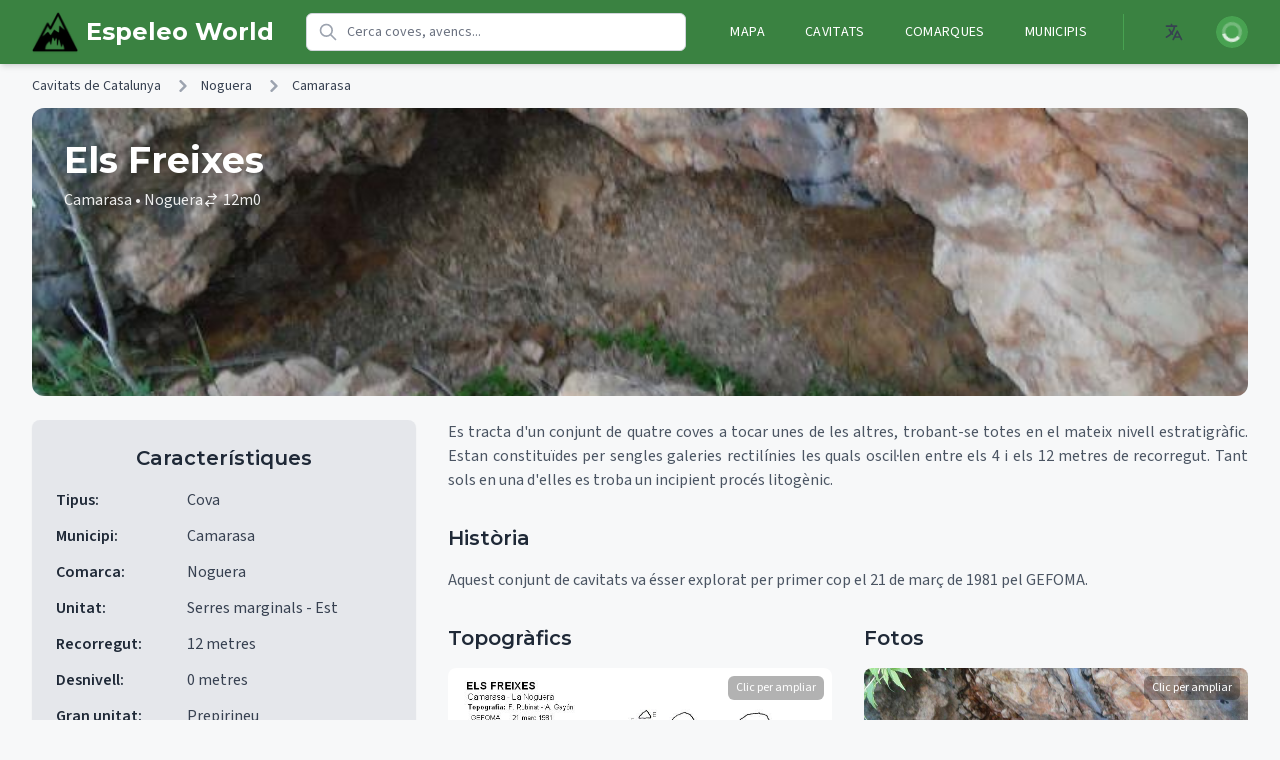

--- FILE ---
content_type: text/html; charset=utf-8
request_url: https://espeleoworld.com/c/els-freixes
body_size: 9998
content:
<!DOCTYPE html><html lang="ca"><head><meta charSet="utf-8" data-next-head=""/><meta name="viewport" content="initial-scale=1, width=device-width" data-next-head=""/><title data-next-head="">Els Freixes - Cavitats de Catalunya - EspeleoWorld</title><meta name="title" content="Els Freixes - Cavitats de Catalunya - EspeleoWorld" data-next-head=""/><meta name="description" content="Conjunt de petites coves que en total sumen 27 metres a Camarasa." data-next-head=""/><meta name="keywords" content="coves, cavitats, caves, cave, cova, avenc, avencs, hole, rock, espeologia, speology" data-next-head=""/><meta name="robots" content="index, follow" data-next-head=""/><meta name="language" content="ca" data-next-head=""/><meta property="og:site_name" content="EspeleoWorld" data-next-head=""/><meta property="og:locale" content="ca" data-next-head=""/><meta property="og:locale:alternate" content="es" data-next-head=""/><meta property="og:locale:alternate" content="en" data-next-head=""/><meta property="og:locale:alternate" content="fr" data-next-head=""/><meta property="og:locale:alternate" content="de" data-next-head=""/><meta property="og:locale:alternate" content="ru" data-next-head=""/><meta property="og:locale:alternate" content="zh" data-next-head=""/><meta property="og:locale:alternate" content="ar" data-next-head=""/><link rel="alternate" hrefLang="ca" href="https://espeleoworld.com/c/els-freixes" data-next-head=""/><link rel="alternate" hrefLang="es" href="https://espeleoworld.com/es/c/els-freixes" data-next-head=""/><link rel="alternate" hrefLang="en" href="https://espeleoworld.com/en/c/els-freixes" data-next-head=""/><link rel="alternate" hrefLang="fr" href="https://espeleoworld.com/fr/c/els-freixes" data-next-head=""/><link rel="alternate" hrefLang="de" href="https://espeleoworld.com/de/c/els-freixes" data-next-head=""/><link rel="alternate" hrefLang="ru" href="https://espeleoworld.com/ru/c/els-freixes" data-next-head=""/><link rel="alternate" hrefLang="zh" href="https://espeleoworld.com/zh/c/els-freixes" data-next-head=""/><link rel="alternate" hrefLang="ar" href="https://espeleoworld.com/ar/c/els-freixes" data-next-head=""/><link rel="alternate" hrefLang="x-default" href="https://espeleoworld.com/c/els-freixes" data-next-head=""/><meta property="og:type" content="website" data-next-head=""/><meta property="og:url" content="https://espeleoworld.com/c/els-freixes" data-next-head=""/><meta property="og:title" content="Els Freixes - Cavitats de Catalunya - EspeleoWorld" data-next-head=""/><meta property="og:description" content="Conjunt de petites coves que en total sumen 27 metres a Camarasa." data-next-head=""/><meta name="twitter:card" content="summary_large_image" data-next-head=""/><meta name="twitter:title" content="Els Freixes - Cavitats de Catalunya - EspeleoWorld" data-next-head=""/><meta name="twitter:description" content="Conjunt de petites coves que en total sumen 27 metres a Camarasa." data-next-head=""/><link rel="canonical" href="https://espeleoworld.com/c/els-freixes" data-next-head=""/><meta name="theme-color" content="#19857b"/><link rel="shortcut icon" href="/favicon.ico"/><link rel="apple-touch-icon" sizes="57x57" href="/icons/apple-icon-57x57.png"/><link rel="apple-touch-icon" sizes="60x60" href="/icons/apple-icon-60x60.png"/><link rel="apple-touch-icon" sizes="72x72" href="/icons/apple-icon-72x72.png"/><link rel="apple-touch-icon" sizes="76x76" href="/icons/apple-icon-76x76.png"/><link rel="apple-touch-icon" sizes="114x114" href="/icons/apple-icon-114x114.png"/><link rel="apple-touch-icon" sizes="120x120" href="/icons/apple-icon-120x120.png"/><link rel="apple-touch-icon" sizes="144x144" href="/icons/apple-icon-144x144.png"/><link rel="apple-touch-icon" sizes="152x152" href="/icons/apple-icon-152x152.png"/><link rel="apple-touch-icon" sizes="180x180" href="/icons/apple-icon-180x180.png"/><link rel="icon" type="image/png" sizes="192x192" href="/icons/android-icon-192x192.png"/><link rel="icon" type="image/png" sizes="32x32" href="/icons/favicon-32x32.png"/><link rel="icon" type="image/png" sizes="96x96" href="/icons/favicon-96x96.png"/><link rel="icon" type="image/png" sizes="16x16" href="/icons/favicon-16x16.png"/><meta name="msapplication-TileColor" content="#19857b"/><meta name="msapplication-TileImage" content="/icons/ms-icon-144x144.png"/><link rel="manifest" href="/manifest.json"/><link rel="preload" href="/_next/static/media/e8f2fbee2754df70-s.p.9b7a96b4.woff2" as="font" type="font/woff2" crossorigin="anonymous" data-next-font="size-adjust"/><link rel="preload" href="/_next/static/media/47df9ba1c7236d3b-s.p.7bbb93ea.woff2" as="font" type="font/woff2" crossorigin="anonymous" data-next-font="size-adjust"/><link rel="preload" href="/_next/static/chunks/3e0d64f56ca231f9.css" as="style"/><script type="application/ld+json" data-next-head="">{"@context":"http://schema.org","@type":"BreadcrumbList","itemListElement":[{"@type":"ListItem","position":1,"name":"Cavitats de Catalunya","item":"https://espeleoworld.com/c"},{"@type":"ListItem","position":2,"name":"Noguera","item":"https://espeleoworld.com/comarca/Noguera"},{"@type":"ListItem","position":3,"name":"Camarasa","item":"https://espeleoworld.com/municipi/Camarasa"},{"@type":"ListItem","position":4,"name":"Els Freixes","item":"https://espeleoworld.com/c/els-freixes"}]}</script><script type="application/ld+json" data-next-head="">{"@context":"http://schema.org","@type":"ItemList","name":"Cavitats de Catalunya Camarasa","itemListElement":[{"@type":"ListItem","position":1,"item":{"@type":"Thing","name":"ELS FREIXES","url":"https://espeleoworld.com/c/els-freixes#boca-1"}}]}</script><script type="application/ld+json" data-next-head="">{"@context":"http://schema.org","@type":"TouristAttraction","name":"Els Freixes","description":"Conjunt de petites coves que en total sumen 27 metres a Camarasa.","url":"https://espeleoworld.com/c/els-freixes","address":{"@type":"PostalAddress","addressLocality":"Camarasa","addressRegion":"Noguera","addressCountry":"ES"},"geo":{"@type":"GeoCoordinates","latitude":41.88776,"longitude":0.892003,"elevation":530},"additionalProperty":[{"@type":"PropertyValue","name":"Tipus","value":"Cova"},{"@type":"PropertyValue","name":"Recorregut","value":"12 metres"},{"@type":"PropertyValue","name":"Litologia","value":"Dolomies"}],"image":[],"containedInPlace":{"@type":"AdministrativeArea","name":"Noguera","url":"https://espeleoworld.com/comarca/Noguera"},"dateModified":"2012-11-17 12:40:05","speakable":{"@type":"SpeakableSpecification","cssSelector":["h1",".cave-description",".cave-location"]}}</script><link rel="stylesheet" href="/_next/static/chunks/3e0d64f56ca231f9.css" data-n-g=""/><noscript data-n-css=""></noscript><script src="/_next/static/chunks/4ecf3eb98636b53c.js" defer=""></script><script src="/_next/static/chunks/e8226f1fbcc6b813.js" defer=""></script><script src="/_next/static/chunks/faa2634228b8a9e8.js" defer=""></script><script src="/_next/static/chunks/4deda5b57bac675a.js" defer=""></script><script src="/_next/static/chunks/c124a508da145f9b.js" defer=""></script><script src="/_next/static/chunks/7f9db93194e74ee9.js" defer=""></script><script src="/_next/static/chunks/turbopack-b4057beadf447697.js" defer=""></script><script src="/_next/static/chunks/33041c71c524c6cd.js" defer=""></script><script src="/_next/static/chunks/7776251d2b077f42.js" defer=""></script><script src="/_next/static/chunks/c352351fa1141414.js" defer=""></script><script src="/_next/static/chunks/9d975fea76a61475.js" defer=""></script><script src="/_next/static/chunks/5ba2ab13e698a60c.js" defer=""></script><script src="/_next/static/chunks/turbopack-6eda77dafac981c0.js" defer=""></script><script src="/_next/static/CaW96g_IQp68v2DtcwS8P/_ssgManifest.js" defer=""></script><script src="/_next/static/CaW96g_IQp68v2DtcwS8P/_buildManifest.js" defer=""></script><style id="__jsx-f3e75f0d6a068f28">@media (width<=600px){img.cave{width:118%;margin-left:-9%}}</style></head><body><link rel="preload" as="image" href="https://storage.googleapis.com/espeleoworld.appspot.com/espeleo2/96f8f5_els_freixes_001.JPG"/><link rel="preload" as="image" href="https://storage.googleapis.com/espeleoworld.appspot.com/espeleo2/f8d3ba_els_freixes_002.JPG"/><link rel="preconnect" href="/image/536cb6_freixes.jpg"/><link rel="prefetch" href="/image/536cb6_freixes.jpg"/><link rel="preconnect" href="/image/96f8f5_els_freixes_001.JPG"/><link rel="prefetch" href="/image/96f8f5_els_freixes_001.JPG"/><div id="__next"><script>((e,i,s,u,m,a,l,h)=>{let d=document.documentElement,w=["light","dark"];function p(n){(Array.isArray(e)?e:[e]).forEach(y=>{let k=y==="class",S=k&&a?m.map(f=>a[f]||f):m;k?(d.classList.remove(...S),d.classList.add(a&&a[n]?a[n]:n)):d.setAttribute(y,n)}),R(n)}function R(n){h&&w.includes(n)&&(d.style.colorScheme=n)}function c(){return window.matchMedia("(prefers-color-scheme: dark)").matches?"dark":"light"}if(u)p(u);else try{let n=localStorage.getItem(i)||s,y=l&&n==="system"?c():n;p(y)}catch(n){}})("class","theme","system",null,["light","dark"],null,true,true)</script><div class=" "><header class="bg-primary-600 dark:bg-primary-800 text-white shadow-md"><div class="w-full px-4 sm:px-6 lg:px-8"><div class="flex justify-between h-16 gap-4"><div class="flex items-center md:hidden"><button type="button" class="inline-flex items-center justify-center p-2 rounded-md text-white hover:bg-primary-500 dark:hover:bg-primary-700 focus:outline-none focus:ring-2 focus:ring-inset focus:ring-white" aria-controls="mobile-menu" aria-expanded="false"><span class="sr-only">Open main menu</span><svg class="h-6 w-6" xmlns="http://www.w3.org/2000/svg" fill="none" viewBox="0 0 24 24" stroke="currentColor"><path stroke-linecap="round" stroke-linejoin="round" stroke-width="2" d="M4 6h16M4 12h16M4 18h16"></path></svg></button></div><div class="flex items-center justify-center md:justify-start"><a class="flex items-center flex-shrink-0" data-testid="home-link" href="/"><img alt="Espeleoworld Logo" loading="lazy" width="46" height="46" decoding="async" data-nimg="1" style="color:transparent" srcSet="/_next/image?url=%2Ficons%2Fms-icon-310x310.png&amp;w=48&amp;q=75 1x, /_next/image?url=%2Ficons%2Fms-icon-310x310.png&amp;w=96&amp;q=75 2x" src="/_next/image?url=%2Ficons%2Fms-icon-310x310.png&amp;w=96&amp;q=75"/><span class="ml-2 text-2xl font-bold whitespace-nowrap brand-font" data-testid="main-heading">Espeleo World</span></a></div><div class="hidden md:flex flex-1 items-center px-8 max-w-3xl"><div class="relative w-full max-w-2xl"><div class="relative"><div class="absolute inset-y-0 left-0 pl-3 flex items-center pointer-events-none"><svg class="h-5 w-5 text-gray-400" fill="none" viewBox="0 0 24 24" stroke="currentColor"><path stroke-linecap="round" stroke-linejoin="round" stroke-width="2" d="M21 21l-6-6m2-5a7 7 0 11-14 0 7 7 0 0114 0z"></path></svg></div><input type="search" class="block w-full pl-10 pr-10 py-2 border border-gray-300 dark:border-gray-600 rounded-md leading-5 bg-white dark:bg-gray-700 placeholder-gray-500 focus:outline-none focus:placeholder-gray-400 focus:ring-1 focus:ring-primary-500 focus:border-primary-500 sm:text-sm text-gray-900 dark:text-gray-100 transition duration-150 ease-in-out [&amp;::-webkit-search-cancel-button]:hidden" placeholder="Cerca coves, avencs..." value=""/></div></div></div><div class="hidden md:flex items-center space-x-6"><nav class="flex space-x-4"><a class="px-3 py-2 rounded-md text-sm font-medium uppercase tracking-wide hover:bg-primary-500 dark:hover:bg-primary-700 " data-testid="nav-m" href="/m">Mapa</a><a class="px-3 py-2 rounded-md text-sm font-medium uppercase tracking-wide hover:bg-primary-500 dark:hover:bg-primary-700 " data-testid="nav-c" href="/c">Cavitats</a><a class="px-3 py-2 rounded-md text-sm font-medium uppercase tracking-wide hover:bg-primary-500 dark:hover:bg-primary-700 " data-testid="nav-comarca" href="/comarca">Comarques</a><a class="px-3 py-2 rounded-md text-sm font-medium uppercase tracking-wide hover:bg-primary-500 dark:hover:bg-primary-700 " data-testid="nav-municipi" href="/municipi">Municipis</a></nav><div class="flex items-center space-x-4 border-l border-primary-500 pl-6"><div class="relative mx-2"><button data-testid="language-switcher" class="inline-flex items-center justify-center p-2 rounded-md text-gray-700 dark:text-gray-300 hover:bg-gray-100 dark:hover:bg-gray-800 focus:outline-none focus:ring-2 focus:ring-primary-500"><span class="sr-only">Open language menu</span><svg xmlns="http://www.w3.org/2000/svg" class="h-5 w-5" fill="none" viewBox="0 0 24 24" stroke="currentColor"><path stroke-linecap="round" stroke-linejoin="round" stroke-width="2" d="M3 5h12M9 3v2m1.048 9.5A18.022 18.022 0 016.412 9m6.088 9h7M11 21l5-10 5 10M12.751 5C11.783 10.77 8.07 15.61 3 18.129"></path></svg></button></div><div class="relative ml-3"><button class="flex rounded-full bg-primary-700 hover:bg-primary-600 text-sm focus:outline-none focus:ring-2 focus:ring-white focus:ring-offset-2 focus:ring-offset-primary-800" title="Iniciar sessió" data-testid="profile-button"><span class="sr-only">Iniciar sessió</span><div class="h-8 w-8 rounded-full bg-primary-500 flex items-center justify-center"><svg class="animate-spin h-5 w-5 text-white" xmlns="http://www.w3.org/2000/svg" fill="none" viewBox="0 0 24 24"><circle class="opacity-25" cx="12" cy="12" r="10" stroke="currentColor" stroke-width="4"></circle><path class="opacity-75" fill="currentColor" d="M4 12a8 8 0 018-8V0C5.373 0 0 5.373 0 12h4zm2 5.291A7.962 7.962 0 014 12H0c0 3.042 1.135 5.824 3 7.938l3-2.647z"></path></svg></div></button></div></div></div><div class="flex md:hidden items-center space-x-4"><div class="relative ml-3"><button class="flex rounded-full bg-primary-700 hover:bg-primary-600 text-sm focus:outline-none focus:ring-2 focus:ring-white focus:ring-offset-2 focus:ring-offset-primary-800" title="Iniciar sessió" data-testid="profile-button"><span class="sr-only">Iniciar sessió</span><div class="h-8 w-8 rounded-full bg-primary-500 flex items-center justify-center"><svg class="animate-spin h-5 w-5 text-white" xmlns="http://www.w3.org/2000/svg" fill="none" viewBox="0 0 24 24"><circle class="opacity-25" cx="12" cy="12" r="10" stroke="currentColor" stroke-width="4"></circle><path class="opacity-75" fill="currentColor" d="M4 12a8 8 0 018-8V0C5.373 0 0 5.373 0 12h4zm2 5.291A7.962 7.962 0 014 12H0c0 3.042 1.135 5.824 3 7.938l3-2.647z"></path></svg></div></button></div></div></div></div><div class="hidden md:hidden" id="mobile-menu"><div class="px-2 pt-2 pb-3 space-y-1 sm:px-3"><div class="pb-3"><div class="relative w-full max-w-2xl"><div class="relative"><div class="absolute inset-y-0 left-0 pl-3 flex items-center pointer-events-none"><svg class="h-5 w-5 text-gray-400" fill="none" viewBox="0 0 24 24" stroke="currentColor"><path stroke-linecap="round" stroke-linejoin="round" stroke-width="2" d="M21 21l-6-6m2-5a7 7 0 11-14 0 7 7 0 0114 0z"></path></svg></div><input type="search" class="block w-full pl-10 pr-10 py-2 border border-gray-300 dark:border-gray-600 rounded-md leading-5 bg-white dark:bg-gray-700 placeholder-gray-500 focus:outline-none focus:placeholder-gray-400 focus:ring-1 focus:ring-primary-500 focus:border-primary-500 sm:text-sm text-gray-900 dark:text-gray-100 transition duration-150 ease-in-out [&amp;::-webkit-search-cancel-button]:hidden" placeholder="Cerca coves, avencs..." value=""/></div></div></div><a class="block px-3 py-2 rounded-md text-base font-medium hover:bg-primary-500 dark:hover:bg-primary-700" data-testid="mobile-nav-m" href="/m">Mapa</a><a class="block px-3 py-2 rounded-md text-base font-medium hover:bg-primary-500 dark:hover:bg-primary-700" data-testid="mobile-nav-c" href="/c">Cavitats</a><a class="block px-3 py-2 rounded-md text-base font-medium hover:bg-primary-500 dark:hover:bg-primary-700" data-testid="mobile-nav-comarca" href="/comarca">Comarques</a><a class="block px-3 py-2 rounded-md text-base font-medium hover:bg-primary-500 dark:hover:bg-primary-700" data-testid="mobile-nav-municipi" href="/municipi">Municipis</a></div><div class="pt-4 pb-3 border-t border-primary-700 dark:border-primary-900"><div class="flex items-center px-5 space-x-4"><div class="relative mx-2"><button data-testid="language-switcher" class="inline-flex items-center justify-center p-2 rounded-md text-gray-700 dark:text-gray-300 hover:bg-gray-100 dark:hover:bg-gray-800 focus:outline-none focus:ring-2 focus:ring-primary-500"><span class="sr-only">Open language menu</span><svg xmlns="http://www.w3.org/2000/svg" class="h-5 w-5" fill="none" viewBox="0 0 24 24" stroke="currentColor"><path stroke-linecap="round" stroke-linejoin="round" stroke-width="2" d="M3 5h12M9 3v2m1.048 9.5A18.022 18.022 0 016.412 9m6.088 9h7M11 21l5-10 5 10M12.751 5C11.783 10.77 8.07 15.61 3 18.129"></path></svg></button></div></div></div></div></header><div class="w-full p-0 m-0"><div class="w-full max-w-7xl mx-auto px-4 sm:px-6 lg:px-8"><nav class="flex py-3 text-gray-700" aria-label="Breadcrumb"><ol class="inline-flex items-center space-x-1 md:space-x-3"><li class="inline-flex items-center"><a class="inline-flex items-center text-sm font-medium text-gray-700 dark:text-gray-300 hover:text-primary-600 dark:hover:text-primary-400" href="/c">Cavitats de Catalunya</a></li><li><div class="flex items-center"><svg class="w-3 h-3 text-gray-400 mx-1" aria-hidden="true" xmlns="http://www.w3.org/2000/svg" fill="none" viewBox="0 0 6 10"><path stroke="currentColor" stroke-linecap="round" stroke-linejoin="round" stroke-width="2" d="m1 9 4-4-4-4"></path></svg><a class="ml-1 text-sm font-medium text-gray-700 dark:text-gray-300 hover:text-primary-600 dark:hover:text-primary-400 md:ml-2" href="/comarca/Noguera">Noguera</a></div></li><li><div class="flex items-center"><svg class="w-3 h-3 text-gray-400 mx-1" aria-hidden="true" xmlns="http://www.w3.org/2000/svg" fill="none" viewBox="0 0 6 10"><path stroke="currentColor" stroke-linecap="round" stroke-linejoin="round" stroke-width="2" d="m1 9 4-4-4-4"></path></svg><a class="ml-1 text-sm font-medium text-gray-700 dark:text-gray-300 hover:text-primary-600 dark:hover:text-primary-400 md:ml-2" href="/municipi/Camarasa">Camarasa</a></div></li></ol></nav><div class="relative w-full h-48 md:h-64 lg:h-72 rounded-xl overflow-hidden mb-6"><img src="https://storage.googleapis.com/espeleoworld.appspot.com/espeleo2/96f8f5_els_freixes_001.JPG" alt="Els Freixes" class="absolute inset-0 w-full h-full object-cover" loading="eager"/><div class="absolute inset-0 bg-gradient-to-t from-black/80 via-black/40 to-transparent"></div><div class="absolute inset-0 flex flex-col justify-end p-6 md:p-8"><h1 class="text-2xl md:text-3xl lg:text-4xl font-bold text-white drop-shadow-lg mb-2">Els Freixes</h1><div class="flex flex-wrap items-center gap-x-4 gap-y-1 text-sm md:text-base text-white/90 drop-shadow cave-location"><span>Camarasa<!-- --> • Noguera</span><span class="flex items-center"><svg class="h-4 w-4 mr-1" fill="none" viewBox="0 0 24 24" stroke="currentColor"><path stroke-linecap="round" stroke-linejoin="round" stroke-width="2" d="M8 7h12m0 0l-4-4m4 4l-4 4m0 6H4m0 0l4 4m-4-4l4-4"></path></svg>12<!-- -->m</span>0</div></div></div><div class="flex flex-col md:grid md:grid-cols-3 md:gap-8"><div class="md:col-span-1 md:sticky md:top-8 h-fit"><section class="bg-gray-200 dark:bg-gray-800/50 rounded-lg p-6 mb-6 md:mb-0 shadow-sm w-full"><h2 class="text-xl font-semibold mb-4 text-gray-800 dark:text-gray-100 text-center">Característiques</h2><ul class="list-none pl-0 text-gray-700 dark:text-gray-300"><li class="mb-3"><span class="font-semibold text-gray-800 dark:text-gray-100 min-w-32 inline-block">Tipus<!-- -->:</span> <span class="text-gray-700 dark:text-gray-300 break-words">Cova</span></li><li class="mb-3"><span class="font-semibold text-gray-800 dark:text-gray-100 min-w-32 inline-block">Municipi<!-- -->:</span> <span class="text-gray-700 dark:text-gray-300 break-words">Camarasa</span></li><li class="mb-3"><span class="font-semibold text-gray-800 dark:text-gray-100 min-w-32 inline-block">Comarca<!-- -->:</span> <span class="text-gray-700 dark:text-gray-300 break-words">Noguera</span></li><li class="mb-3"><span class="font-semibold text-gray-800 dark:text-gray-100 min-w-32 inline-block">Unitat<!-- -->:</span> <span class="text-gray-700 dark:text-gray-300 break-words">Serres marginals - Est</span></li><li class="mb-3"><span class="font-semibold text-gray-800 dark:text-gray-100 min-w-32 inline-block">Recorregut<!-- -->:</span> <span class="text-gray-700 dark:text-gray-300 break-words">12 metres</span></li><li class="mb-3"><span class="font-semibold text-gray-800 dark:text-gray-100 min-w-32 inline-block">Desnivell<!-- -->:</span> <span class="text-gray-700 dark:text-gray-300 break-words">0 metres</span></li><li class="mb-3"><span class="font-semibold text-gray-800 dark:text-gray-100 min-w-32 inline-block">Gran unitat<!-- -->:</span> <span class="text-gray-700 dark:text-gray-300 break-words">Prepirineu</span></li><li class="mb-3"><span class="font-semibold text-gray-800 dark:text-gray-100 min-w-32 inline-block">Litologia<!-- -->:</span> <span class="text-gray-700 dark:text-gray-300 break-words">Dolomies</span></li><li class="mb-3"><span class="font-semibold text-gray-800 dark:text-gray-100 min-w-32 inline-block">Última revisió<!-- -->:</span> <span class="text-gray-700 dark:text-gray-300 break-words">2012-11-17</span></li></ul></section><section class="mt-8"><div class="bg-gray-200 dark:bg-gray-800/50 rounded-lg p-6 shadow-sm w-full"><h2 class="text-xl font-semibold mb-4 text-gray-800 dark:text-gray-100 text-center">Situació</h2><div class="mt-4 mb-4"><div class="prose dark:prose-invert max-w-none"><p class="mb-4 text-justify text-gray-600 dark:text-gray-300">Per la pista que va de Camarasa a l&#x27;ermita de Sant Jordi a la serra Carbonera, quan arribem al punt on hi ha un seguit de corbes molt tancades amb un indicador que hi diu “Camí de les Coves”, cal seguir aquest camí a l&#x27;esquerra durant 970 metres on a la dreta de la pista i uns metres per damunt encara que molt amagat per la vegetació es troben les boques de les quatre cavitats.</p></div></div><div style="height:300px" class="w-full relative bg-gray-50 rounded-lg overflow-hidden"><div class="w-full h-full flex items-center justify-center bg-gray-100 text-gray-400"><span class="sr-only">Mapa</span></div></div></div></section></div><div class="md:col-span-2"><section class="mb-8"><div class="prose dark:prose-invert max-w-none"><p class="mb-4 text-justify text-gray-600 dark:text-gray-300">Es tracta d&#x27;un conjunt de quatre coves a tocar unes de les altres, trobant-se totes en el mateix nivell estratigràfic. Estan constituïdes per sengles galeries rectilínies les quals oscil·len entre els 4 i els 12 metres de recorregut. Tant sols en una d&#x27;elles es troba un incipient procés litogènic.</p></div></section><section class="mt-8"><h2 class="text-xl font-semibold mb-4 text-gray-800 dark:text-gray-100">Història</h2><div class="prose dark:prose-invert max-w-none"><p class="mb-4 text-justify text-gray-600 dark:text-gray-300">Aquest conjunt de cavitats va ésser explorat per primer cop el 21 de març de 1981 pel GEFOMA.</p></div></section><div class="grid grid-cols-1 lg:grid-cols-2 gap-8 mt-8"><section><h2 class="text-xl font-semibold mb-4 text-gray-800 dark:text-gray-100">Topogràfics</h2><div class="relative w-full max-w-4xl mx-auto"><div class="relative h-auto max-h-[600px] flex justify-center bg-gray-100 dark:bg-gray-800 rounded-lg overflow-hidden"><img src="https://storage.googleapis.com/espeleoworld.appspot.com/espeleo2/536cb6_freixes.jpg" alt="Els Freixes - Topografia, Camarasa, Noguera" title="Els Freixes: Conjunt de petites coves que en total sumen 27 metres a Camarasa." loading="lazy" class="max-h-[600px] max-w-full object-contain cursor-pointer"/><a class="absolute bottom-2 left-2 bg-black/40 hover:bg-black/60 text-white text-xs px-2 py-1 rounded-md flex items-center" aria-label="Veure imatge" href="/image/536cb6_freixes.jpg"><svg xmlns="http://www.w3.org/2000/svg" class="h-4 w-4 mr-1" fill="none" viewBox="0 0 24 24" stroke="currentColor"><path stroke-linecap="round" stroke-linejoin="round" stroke-width="2" d="M10 6H6a2 2 0 00-2 2v10a2 2 0 002 2h10a2 2 0 002-2v-4M14 4h6m0 0v6m0-6L10 14"></path></svg>Veure imatge</a><button class="absolute left-2 top-1/2 transform -translate-y-1/2 bg-black/30 dark:bg-white/10 hover:bg-black/50 dark:hover:bg-white/20 text-white p-2 rounded-full focus:outline-none" aria-label="Imatge anterior"><svg xmlns="http://www.w3.org/2000/svg" class="h-6 w-6" fill="none" viewBox="0 0 24 24" stroke="currentColor"><path stroke-linecap="round" stroke-linejoin="round" stroke-width="2" d="M15 19l-7-7 7-7"></path></svg></button><button class="absolute right-2 top-1/2 transform -translate-y-1/2 bg-black/30 dark:bg-white/10 hover:bg-black/50 dark:hover:bg-white/20 text-white p-2 rounded-full focus:outline-none" aria-label="Següent imatge"><svg xmlns="http://www.w3.org/2000/svg" class="h-6 w-6" fill="none" viewBox="0 0 24 24" stroke="currentColor"><path stroke-linecap="round" stroke-linejoin="round" stroke-width="2" d="M9 5l7 7-7 7"></path></svg></button><div class="absolute top-2 right-2 bg-black/30 text-white text-xs px-2 py-1 rounded-md pointer-events-none">Clic per ampliar</div></div><div class="text-center mt-2 text-sm text-gray-600 dark:text-gray-400">Imatge 1 de 1</div></div></section><section><h2 class="text-xl font-semibold mb-4 text-gray-800 dark:text-gray-100">Fotos</h2><div class="relative w-full max-w-4xl mx-auto"><div class="relative h-auto max-h-[600px] flex justify-center bg-gray-100 dark:bg-gray-800 rounded-lg overflow-hidden"><img src="https://storage.googleapis.com/espeleoworld.appspot.com/espeleo2/96f8f5_els_freixes_001.JPG" alt="Els Freixes - Foto, Camarasa, Noguera" title="Els Freixes: Conjunt de petites coves que en total sumen 27 metres a Camarasa." loading="lazy" class="max-h-[600px] max-w-full object-contain cursor-pointer"/><a class="absolute bottom-2 left-2 bg-black/40 hover:bg-black/60 text-white text-xs px-2 py-1 rounded-md flex items-center" aria-label="Veure imatge" href="/image/96f8f5_els_freixes_001.JPG"><svg xmlns="http://www.w3.org/2000/svg" class="h-4 w-4 mr-1" fill="none" viewBox="0 0 24 24" stroke="currentColor"><path stroke-linecap="round" stroke-linejoin="round" stroke-width="2" d="M10 6H6a2 2 0 00-2 2v10a2 2 0 002 2h10a2 2 0 002-2v-4M14 4h6m0 0v6m0-6L10 14"></path></svg>Veure imatge</a><button class="absolute left-2 top-1/2 transform -translate-y-1/2 bg-black/30 dark:bg-white/10 hover:bg-black/50 dark:hover:bg-white/20 text-white p-2 rounded-full focus:outline-none" aria-label="Imatge anterior"><svg xmlns="http://www.w3.org/2000/svg" class="h-6 w-6" fill="none" viewBox="0 0 24 24" stroke="currentColor"><path stroke-linecap="round" stroke-linejoin="round" stroke-width="2" d="M15 19l-7-7 7-7"></path></svg></button><button class="absolute right-2 top-1/2 transform -translate-y-1/2 bg-black/30 dark:bg-white/10 hover:bg-black/50 dark:hover:bg-white/20 text-white p-2 rounded-full focus:outline-none" aria-label="Següent imatge"><svg xmlns="http://www.w3.org/2000/svg" class="h-6 w-6" fill="none" viewBox="0 0 24 24" stroke="currentColor"><path stroke-linecap="round" stroke-linejoin="round" stroke-width="2" d="M9 5l7 7-7 7"></path></svg></button><div class="absolute top-2 right-2 bg-black/30 text-white text-xs px-2 py-1 rounded-md pointer-events-none">Clic per ampliar</div></div><div class="text-center mt-2 text-sm text-gray-600 dark:text-gray-400">Imatge 1 de 2</div><div class="flex overflow-x-auto space-x-2 mt-4 pb-2"><button class="flex-shrink-0 w-16 h-16 rounded-md overflow-hidden border-2 focus:outline-none border-primary-500 dark:border-primary-400" aria-label="Veure imatge 1"><img src="https://storage.googleapis.com/espeleoworld.appspot.com/espeleo2/96f8f5_els_freixes_001.JPG" alt="Els Freixes - Miniatura 1, Camarasa" class="w-full h-full object-cover"/></button><button class="flex-shrink-0 w-16 h-16 rounded-md overflow-hidden border-2 focus:outline-none border-gray-200 dark:border-gray-700" aria-label="Veure imatge 2"><img src="https://storage.googleapis.com/espeleoworld.appspot.com/espeleo2/f8d3ba_els_freixes_002.JPG" alt="Els Freixes - Miniatura 2, Camarasa" class="w-full h-full object-cover"/></button></div></div></section></div><section class="mt-8"><div class="bg-paper-light dark:bg-paper-dark rounded-lg shadow-soft border border-primary-100 dark:border-gray-700"><div class="p-4 bg-primary-50 dark:bg-gray-800 border-b border-primary-100 dark:border-gray-700 flex justify-between items-center"><h2 class="text-xl font-semibold text-gray-900 dark:text-gray-100">Comentaris dels usuaris<!-- --> (<!-- -->0<!-- -->)</h2><button class="btn-primary text-sm px-4 py-2">Afegir comentari</button></div><div class="divide-y divide-primary-100 dark:divide-gray-700 max-h-96 overflow-y-auto"><div class="p-8 text-center text-gray-500 dark:text-gray-400"><p>Encara no hi ha comentaris.</p><p class="mt-2">Sigues el primer en compartir la teva experiència!</p></div></div></div></section><section class="mt-8"><div class="bg-paper-light dark:bg-paper-dark rounded-lg shadow-soft border border-primary-100 dark:border-gray-700"><div class="p-4 bg-primary-50 dark:bg-gray-800 border-b border-primary-100 dark:border-gray-700 flex justify-between items-center"><h2 class="text-xl font-semibold text-gray-900 dark:text-gray-100">Exploracions registrades<!-- --> (<!-- -->0<!-- -->)</h2><button class="btn-primary text-sm px-4 py-2">Registrar exploració</button></div><div class="divide-y divide-primary-100 dark:divide-gray-700 max-h-96 overflow-y-auto"><div class="p-8 text-center text-gray-500 dark:text-gray-400"><p>Encara no hi ha exploracions registrades.</p><p class="mt-2">Registra la teva visita a aquesta cavitat!</p></div></div></div></section></div></div><section class="mt-8"><h2 class="text-xl font-semibold mb-4 text-gray-800 dark:text-gray-100">Bibliografia</h2><div class="prose dark:prose-invert max-w-none"><p class="mb-4 text-justify text-gray-600 dark:text-gray-300">Rubinat, Francesc.(1981).-“Nota sobre la Red Fosil de surgencias de els Freixes”. GOURS (8): 19-21. GEFOMA. Barcelona.</p></div></section></div></div><footer class="bg-primary-50 dark:bg-paper-dark border-t border-primary-100 dark:border-gray-700 mt-10"><div class="max-w-7xl mx-auto px-4 py-8"><div class="mb-6"><h2 class="text-xl font-medium text-primary-800 dark:text-primary-200 text-center">Investiga més</h2><nav class="flex flex-wrap justify-center mt-4"><a class="mx-3 my-2 text-primary-600 dark:text-primary-300 hover:text-primary-800 dark:hover:text-primary-100 transition-colors" data-testid="footer-home" href="/">Inici</a><a class="mx-3 my-2 text-primary-600 dark:text-primary-300 hover:text-primary-800 dark:hover:text-primary-100 transition-colors" data-testid="footer-map" href="/m">Mapa</a><a class="mx-3 my-2 text-primary-600 dark:text-primary-300 hover:text-primary-800 dark:hover:text-primary-100 transition-colors" data-testid="footer-caves" href="/c">Cavitats</a><a class="mx-3 my-2 text-primary-600 dark:text-primary-300 hover:text-primary-800 dark:hover:text-primary-100 transition-colors" data-testid="footer-regions" href="/comarca">Comarques</a><a class="mx-3 my-2 text-primary-600 dark:text-primary-300 hover:text-primary-800 dark:hover:text-primary-100 transition-colors" data-testid="footer-municipalities" href="/municipi">Municipis</a><a class="mx-3 my-2 text-primary-600 dark:text-primary-300 hover:text-primary-800 dark:hover:text-primary-100 transition-colors" data-testid="footer-credits" href="/credits">Contacte</a></nav></div><div class="border-t border-primary-100 dark:border-gray-800 pt-5"><div class="text-sm text-primary-700 dark:text-gray-400 text-center">© <a class="text-primary-800 dark:text-gray-300 hover:text-primary-900 dark:hover:text-gray-100" href="https://espeleoworld.com/" target="_blank" rel="noopener noreferrer">EspeleoWorld</a> <!-- -->2025<!-- -->. <!-- -->Tots els drets reservats.</div></div></div></footer></div></div><script id="__NEXT_DATA__" type="application/json">{"props":{"pageProps":{"_nextI18Next":{"initialI18nStore":{"ca":{"common":{"app_name":"EspeleoWorld","app_description":"Directori de coves i avencs de Catalunya","title":"EspeleoWorld - Coves i avencs de Catalunya","description":"Catàleg i fons documental de coves i avencs de Catalunya","welcome":"Benvingut a EspeleoWorld","explore_caves":"Explora les cavitats","regions":"Comarques","municipalities":"Municipis","site_info":"EspeleoWorld és una plataforma documental sobre les coves i avencs de Catalunya, la seva ubicació i característiques principals.","source_text":"Font","source_espeleoindex":"EspeleoIndex","menu":{"home":"Inici","caves":"Cavitats","municipalities":"Municipis","regions":"Comarques","map":"Mapa","about":"Sobre nosaltres","login":"Iniciar sessió","logout":"Tancar sessió","profile":"Perfil","more_info":"Investiga més"},"footer":{"rights":"Tots els drets reservats.","privacy":"Política de privacitat","terms":"Termes i condicions","contact":"Contacte"},"footer_text":"©2023 EspeleoWorld","search":{"placeholder":"Cerca coves, avencs...","button":"Cercar","no_results":"No s'han trobat resultats","results":"Resultats de la cerca"},"cave":{"depth":"Desnivell","length":"Recorregut","municipality":"Municipi","region":"Comarca","altitude":"Altitud","coordinates":"Coordenades","description":"Descripció","history":"Història","geology":"Geologia","biology":"Biologia","access":"Accés","exploration":"Exploració","survey":"Topografia","photos":"Fotografies"},"not_found_title":"Pàgina no trobada","not_found_description":"La pàgina que estàs buscant no existeix o ha estat moguda.","server_error_title":"Error del servidor","server_error_description":"Ho sentim, alguna cosa ha anat malament al nostre servidor. Si us plau, torna-ho a provar més tard.","back_to_home":"Tornar a l'inici","loading":"Carregant...","edit":"Editar","cancel":"Cancel·lar","longest_cave":"Més llarga","deepest_cave":"Més profunda"},"caves":{"loading":"Carregant...","not_found":"No he trobat res sobre {{cave}}","situation":"Situació","history":"Història","topographic":"Topogràfics","photos":"Fotos","bibliography":"Bibliografia","type":"Tipus","municipality":"Municipi","region":"Comarca","unit":"Unitat","length":"Recorregut","depth":"Desnivell","major_unit":"Gran unitat","lithology":"Litologia","bio":"Bio","last_update":"Darrera revisió","last_review":"Última revisió","meters":"metres","characteristics":"Característiques","filter_title":"Filtre","filter_clean":"Netejar filtre","filter_apply":"Aplicar filtre","filter_name":"Nom","filter_type":"Tipus","filter_lithology":"Litologia","filter_zone":"Zona","filter_region":"Comarca","filter_city":"Municipi","filter_min_length":"Longitud mínima","filter_max_length":"Longitud màxima","filter_min_depth":"Profunditat mínima","filter_max_depth":"Profunditat màxima","list_title":"Cavitats de Catalunya","bread_caves":"Cavitats de Catalunya","meta_list_title":"Llistat de Cavitats - Coves i Avencs de Catalunya - EspeleoWorld","meta_description":"Llista completa de cavitats i avencs de Catalunya. Explora informació, dades i detalls sobre cavitats ordenades per comarca, municipi i característiques.","intro_text":"Descobreix les cavitats de Catalunya. Explora coves i avencs amb informació detallada, topografies i fotografies. Ordena per longitud, profunditat, municipi o comarca.","stat_caves":"cavitats","stat_length":"longitud total","stat_max_depth":"profunditat màxima","stat_max_length":"cova més llarga","next_page":" Pàgina següent -\u003e","previous_page":" \u003c- Pàgina anterior | ","caves_of":"Coves de ","caves_of_vowel":"Coves d'","caves_of_region":"Coves del ","caves_of_region_vowel":"Coves de l'","exploration_of":"Exploració de","exploration_visit":"Visita a","photo":"Foto","view_full_cave":"Veure Cavitat Completa","comment_section":{"title":"Comentaris dels usuaris","add_button":"Afegir comentari","edit_button":"Editar el meu comentari","edit_link":"Editar","login_required":"Has d'iniciar sessió per poder comentar","login_button":"Iniciar sessió","no_comments":"Encara no hi ha comentaris.","first_comment":"Sigues el primer en compartir la teva experiència!","difficulty":"Dificultat:","easy_to_find":"Fàcil de trobar:","technical_level":"Nivell tècnic:","anonymous_user":"Usuari anònim","form_title_new":"Nou comentari","form_title_edit":"Editar comentari","comment_label":"El teu comentari","comment_placeholder":"Comparteix la teva experiència en aquesta cavitat...","min_chars":"Mínim 10 caràcters","difficulty_label":"Nivell de dificultat","easy_label":"Fàcil","difficult_label":"Difícil","easy_to_find_label":"Facilitat per trobar-la","hard_to_find_label":"Difícil de trobar","easy_to_find_value_label":"Fàcil de trobar","technical_level_label":"Nivell tècnic requerit","basic_label":"Bàsic","advanced_label":"Avançat","cancel_button":"Cancel·lar","saving_label":"Desant...","publish_button":"Publicar comentari","update_button":"Actualitzar comentari","do_not_rate":"No valorar","validation_error":"El comentari ha de tenir almenys 10 caràcters"},"exploration_section":{"title":"Exploracions registrades","add_button":"Registrar exploració","edit_link":"Editar","login_required":"Has d'iniciar sessió per registrar exploracions","login_button":"Iniciar sessió","exploration_date":"Data d'exploració:","private_label":"Privada","no_explorations":"Encara no hi ha exploracions registrades.","first_exploration":"Registra la teva visita a aquesta cavitat!","difficulty":"Dificultat:","state":"Estat:","wetness":"Humitat:","more_images":"més","exploration_image":"Imatge de l'exploració","form_title_new":"Registrar nova exploració","form_title_edit":"Editar exploració","date_label":"Data d'exploració","private_checkbox":"Exploració privada (visible només per a tu)","comment_label":"Comentari de l'exploració (opcional)","comment_placeholder":"Descriu breument la teva experiència...","difficulty_label":"Nivell de dificultat","easy_label":"Fàcil","difficult_label":"Difícil","state_label":"Estat de la cavitat","bad_state_label":"Dolent","excellent_state_label":"Excel·lent","wetness_label":"Nivell d'humitat/aigua","dry_label":"Seca","very_wet_label":"Molt humida","do_not_rate":"No valorar","cancel_button":"Cancel·lar","saving_label":"Desant...","register_button":"Registrar exploració","update_button":"Actualitzar exploració"},"image_carousel":{"view_image":"Veure imatge","view_dedicated_page":"Veure pàgina dedicada","previous_image":"Imatge anterior","next_image":"Següent imatge","click_to_enlarge":"Clic per ampliar","view_image_number":"Veure imatge {{number}}","close_fullscreen":"Tancar vista completa","image_counter":"Imatge {{current}} de {{total}}","no_images":"No hi ha imatges disponibles","no_images_type":"No hi ha imatges d'aquest tipus disponibles","topography":"Topografia","photo":"Foto","thumbnail":"Miniatura"},"related_caves":{"title":"Cavitats relacionades","view_all":"Veure totes les cavitats de la comarca"}}}},"initialLocale":"ca","ns":["common","caves"],"userConfig":{"i18n":{"defaultLocale":"ca","locales":["ca","es","en","fr","de","ru","zh","ar"]},"fallbackLng":{"default":["ca"],"es":["ca"],"en":["es"],"fr":["es","en","ca"],"de":["en","es","ca"],"ru":["en","es","ca"],"zh":["en","es","ca"],"ar":["en","es","ca"]},"localePath":"/var/task/public/locales"}},"fallback":{"https://espeleoworld.com/api/cave/els-freixes":{"item":{"id":{"id":"bb98ddf9-81e2-498b-98be-1bf33ba0079d","espeleoindex":279},"bio":"","nom":["FREIXES, ELS"],"desc":"\n\nEs tracta d'un conjunt de quatre coves a tocar unes\nde les altres, trobant-se totes en el mateix nivell estratigràfic. Estan\nconstituïdes per sengles galeries rectilínies les quals oscil·len entre els 4 i\nels 12 metres de recorregut. Tant sols en una d'elles es troba un incipient\nprocés litogènic. \u0026nbsp;\u0026nbsp;\u0026nbsp; ","tipo":"Cova","bocas":[{"x":325203,"y":4639667,"fus":31,"lat":41.88776,"lon":0.892003,"nom":"FREIXES, ELS","altMar":530,"projeccio":"ED 50"}],"files":[{"path":"files/96f8f5_els_freixes_001.JPG","tipo":"foto"},{"path":"files/f8d3ba_els_freixes_002.JPG","tipo":"foto"},{"path":"files/536cb6_freixes.jpg","tipo":"topo"}],"biblio":"\r\n\r\n\r\n\r\n\u003cbr\u003eRubinat, Francesc.(1981).-“Nota sobre la Red Fosil de\r\nsurgencias de els Freixes”. \u003cem\u003eGOURS\u003c/em\u003e\r\n(8): 19-21. GEFOMA. Barcelona.","unitat":"Serres marginals - Est","comarca":"Noguera","descbreu":"Conjunt de petites coves que en total sumen 27 metres a Camarasa.","historia":"\r\n\r\n\r\n\r\n\u003cbr\u003eAquest conjunt de\r\ncavitats va ésser explorat per primer cop el 21 de març de 1981 pel GEFOMA.","municipi":"Camarasa","situacio":"\r\n\r\n\r\n\r\n\u003cbr\u003ePer la pista que va\r\nde Camarasa a l'ermita de Sant Jordi a la serra Carbonera, quan arribem\u0026nbsp; al punt on hi ha un seguit de corbes molt\r\ntancades amb un indicador que hi diu “Camí de les Coves”, cal seguir aquest\r\ncamí a l'esquerra durant 970 metres on a la dreta de la pista i uns metres per\r\ndamunt encara que molt amagat per la vegetació es troben les boques de les\r\nquatre cavitats.","desnivell":0,"litologia":"Dolomies","granunitat":"Prepirineu","recorregut":12,"modificacio":"2012-11-17 12:40:05","url":"els-freixes","title":"Els Freixes"}},"https://espeleoworld.com/api/cave/bb98ddf9-81e2-498b-98be-1bf33ba0079d/comment":{"item":[]},"https://espeleoworld.com/api/cave/bb98ddf9-81e2-498b-98be-1bf33ba0079d/exploration":{"item":[]}}},"__N_SSG":true},"page":"/c/[cave]","query":{"cave":"els-freixes"},"buildId":"CaW96g_IQp68v2DtcwS8P","isFallback":false,"isExperimentalCompile":false,"gsp":true,"locale":"ca","locales":["ca","es","en","fr","de","ru","zh","ar"],"defaultLocale":"ca","scriptLoader":[]}</script></body></html>

--- FILE ---
content_type: application/javascript; charset=utf-8
request_url: https://espeleoworld.com/_next/static/chunks/c124a508da145f9b.js
body_size: 18745
content:
(globalThis.TURBOPACK||(globalThis.TURBOPACK=[])).push(["object"==typeof document?document.currentScript:void 0,58678,(e,t,r)=>{t.exports=e.r(80963)},3828,(e,t,r)=>{t.exports=e.r(26990)},71599,(e,t,r)=>{t.exports={area:!0,base:!0,br:!0,col:!0,embed:!0,hr:!0,img:!0,input:!0,link:!0,meta:!0,param:!0,source:!0,track:!0,wbr:!0}},7705,(e,t,r)=>{"use strict";var i="function"==typeof Symbol&&Symbol.for,n=i?Symbol.for("react.element"):60103,s=i?Symbol.for("react.portal"):60106,o=i?Symbol.for("react.fragment"):60107,a=i?Symbol.for("react.strict_mode"):60108,l=i?Symbol.for("react.profiler"):60114,u=i?Symbol.for("react.provider"):60109,c=i?Symbol.for("react.context"):60110,p=i?Symbol.for("react.async_mode"):60111,h=i?Symbol.for("react.concurrent_mode"):60111,g=i?Symbol.for("react.forward_ref"):60112,d=i?Symbol.for("react.suspense"):60113,f=i?Symbol.for("react.suspense_list"):60120,y=i?Symbol.for("react.memo"):60115,m=i?Symbol.for("react.lazy"):60116,v=i?Symbol.for("react.block"):60121,b=i?Symbol.for("react.fundamental"):60117,x=i?Symbol.for("react.responder"):60118,S=i?Symbol.for("react.scope"):60119;function O(e){if("object"==typeof e&&null!==e){var t=e.$$typeof;switch(t){case n:switch(e=e.type){case p:case h:case o:case l:case a:case d:return e;default:switch(e=e&&e.$$typeof){case c:case g:case m:case y:case u:return e;default:return t}}case s:return t}}}function k(e){return O(e)===h}r.AsyncMode=p,r.ConcurrentMode=h,r.ContextConsumer=c,r.ContextProvider=u,r.Element=n,r.ForwardRef=g,r.Fragment=o,r.Lazy=m,r.Memo=y,r.Portal=s,r.Profiler=l,r.StrictMode=a,r.Suspense=d,r.isAsyncMode=function(e){return k(e)||O(e)===p},r.isConcurrentMode=k,r.isContextConsumer=function(e){return O(e)===c},r.isContextProvider=function(e){return O(e)===u},r.isElement=function(e){return"object"==typeof e&&null!==e&&e.$$typeof===n},r.isForwardRef=function(e){return O(e)===g},r.isFragment=function(e){return O(e)===o},r.isLazy=function(e){return O(e)===m},r.isMemo=function(e){return O(e)===y},r.isPortal=function(e){return O(e)===s},r.isProfiler=function(e){return O(e)===l},r.isStrictMode=function(e){return O(e)===a},r.isSuspense=function(e){return O(e)===d},r.isValidElementType=function(e){return"string"==typeof e||"function"==typeof e||e===o||e===h||e===l||e===a||e===d||e===f||"object"==typeof e&&null!==e&&(e.$$typeof===m||e.$$typeof===y||e.$$typeof===u||e.$$typeof===c||e.$$typeof===g||e.$$typeof===b||e.$$typeof===x||e.$$typeof===S||e.$$typeof===v)},r.typeOf=O},67875,(e,t,r)=>{"use strict";t.exports=e.r(7705)},34980,(e,t,r)=>{"use strict";var i=e.r(67875),n={childContextTypes:!0,contextType:!0,contextTypes:!0,defaultProps:!0,displayName:!0,getDefaultProps:!0,getDerivedStateFromError:!0,getDerivedStateFromProps:!0,mixins:!0,propTypes:!0,type:!0},s={name:!0,length:!0,prototype:!0,caller:!0,callee:!0,arguments:!0,arity:!0},o={$$typeof:!0,compare:!0,defaultProps:!0,displayName:!0,propTypes:!0,type:!0},a={};function l(e){return i.isMemo(e)?o:a[e.$$typeof]||n}a[i.ForwardRef]={$$typeof:!0,render:!0,defaultProps:!0,displayName:!0,propTypes:!0},a[i.Memo]=o;var u=Object.defineProperty,c=Object.getOwnPropertyNames,p=Object.getOwnPropertySymbols,h=Object.getOwnPropertyDescriptor,g=Object.getPrototypeOf,d=Object.prototype;t.exports=function e(t,r,i){if("string"!=typeof r){if(d){var n=g(r);n&&n!==d&&e(t,n,i)}var o=c(r);p&&(o=o.concat(p(r)));for(var a=l(t),f=l(r),y=0;y<o.length;++y){var m=o[y];if(!s[m]&&!(i&&i[m])&&!(f&&f[m])&&!(a&&a[m])){var v=h(r,m);try{u(t,m,v)}catch(e){}}}}return t}},64157,71179,91214,e=>{"use strict";let t;var r=e.i(91788);e.i(71599),Object.create(null);let i={},n=(e,t,r,n)=>{l(r)&&i[r]||(l(r)&&(i[r]=new Date),((e,t,r,i)=>{let n=[r,{code:t,...i||{}}];if(e?.services?.logger?.forward)return e.services.logger.forward(n,"warn","react-i18next::",!0);l(n[0])&&(n[0]=`react-i18next:: ${n[0]}`),e?.services?.logger?.warn?e.services.logger.warn(...n):console?.warn&&console.warn(...n)})(e,t,r,n))},s=(e,t)=>()=>{if(e.isInitialized)t();else{let r=()=>{setTimeout(()=>{e.off("initialized",r)},0),t()};e.on("initialized",r)}},o=(e,t,r)=>{e.loadNamespaces(t,s(e,r))},a=(e,t,r,i)=>{if(l(r)&&(r=[r]),e.options.preload&&e.options.preload.indexOf(t)>-1)return o(e,r,i);r.forEach(t=>{0>e.options.ns.indexOf(t)&&e.options.ns.push(t)}),e.loadLanguages(t,s(e,i))},l=e=>"string"==typeof e,u=/&(?:amp|#38|lt|#60|gt|#62|apos|#39|quot|#34|nbsp|#160|copy|#169|reg|#174|hellip|#8230|#x2F|#47);/g,c={"&amp;":"&","&#38;":"&","&lt;":"<","&#60;":"<","&gt;":">","&#62;":">","&apos;":"'","&#39;":"'","&quot;":'"',"&#34;":'"',"&nbsp;":" ","&#160;":" ","&copy;":"©","&#169;":"©","&reg;":"®","&#174;":"®","&hellip;":"…","&#8230;":"…","&#x2F;":"/","&#47;":"/"},p=e=>c[e],h={bindI18n:"languageChanged",bindI18nStore:"",transEmptyNodeValue:"",transSupportBasicHtmlNodes:!0,transWrapTextNodes:"",transKeepBasicHtmlNodesFor:["br","strong","i","p"],useSuspense:!0,unescape:e=>e.replace(u,p)},g=(0,r.createContext)();class d{constructor(){this.usedNamespaces={}}addUsedNamespaces(e){e.forEach(e=>{this.usedNamespaces[e]||(this.usedNamespaces[e]=!0)})}getUsedNamespaces(){return Object.keys(this.usedNamespaces)}}function f({i18n:e,defaultNS:t,children:i}){let n=(0,r.useMemo)(()=>({i18n:e,defaultNS:t}),[e,t]);return(0,r.createElement)(g.Provider,{value:n},i)}function y(){return(y=Object.assign.bind()).apply(null,arguments)}function m(e){return(m="function"==typeof Symbol&&"symbol"==typeof Symbol.iterator?function(e){return typeof e}:function(e){return e&&"function"==typeof Symbol&&e.constructor===Symbol&&e!==Symbol.prototype?"symbol":typeof e})(e)}function v(e,t,r){var i;return(i=function(e,t){if("object"!=m(e)||!e)return e;var r=e[Symbol.toPrimitive];if(void 0!==r){var i=r.call(e,t||"default");if("object"!=m(i))return i;throw TypeError("@@toPrimitive must return a primitive value.")}return("string"===t?String:Number)(e)}(t,"string"),(t="symbol"==m(i)?i:i+"")in e)?Object.defineProperty(e,t,{value:r,enumerable:!0,configurable:!0,writable:!0}):e[t]=r,e}e.s(["useTranslation",0,(e,i={})=>{var s,u,c,p;let f,{i18n:y}=i,{i18n:m,defaultNS:v}=(0,r.useContext)(g)||{},b=y||m||t;if(b&&!b.reportNamespaces&&(b.reportNamespaces=new d),!b){n(b,"NO_I18NEXT_INSTANCE","useTranslation: You will need to pass in an i18next instance by using initReactI18next");let e=(e,t)=>{let r;return l(t)?t:"object"==typeof(r=t)&&null!==r&&l(t.defaultValue)?t.defaultValue:Array.isArray(e)?e[e.length-1]:e},t=[e,{},!1];return t.t=e,t.i18n={},t.ready=!1,t}b.options.react?.wait&&n(b,"DEPRECATED_OPTION","useTranslation: It seems you are still using the old wait option, you may migrate to the new useSuspense behaviour.");let x={...h,...b.options.react,...i},{useSuspense:S,keyPrefix:O}=x,k=e||v||b.options?.defaultNS;k=l(k)?[k]:k||["translation"],b.reportNamespaces.addUsedNamespaces?.(k);let w=(b.isInitialized||b.initializedStoreOnce)&&k.every(e=>((e,t,r={})=>t.languages&&t.languages.length?t.hasLoadedNamespace(e,{lng:r.lng,precheck:(t,i)=>{if(r.bindI18n?.indexOf("languageChanging")>-1&&t.services.backendConnector.backend&&t.isLanguageChangingTo&&!i(t.isLanguageChangingTo,e))return!1}}):(n(t,"NO_LANGUAGES","i18n.languages were undefined or empty",{languages:t.languages}),!0))(e,b,x)),$=(s=i.lng||null,u="fallback"===x.nsMode?k:k[0],(0,r.useCallback)(b.getFixedT(s,u,O),[b,s,u,O])),L=()=>$,P=()=>{let e,t;return e=i.lng||null,t="fallback"===x.nsMode?k:k[0],b.getFixedT(e,t,O)},[j,C]=(0,r.useState)(L),N=k.join();i.lng&&(N=`${i.lng}${N}`);let R=(c=N,f=(0,r.useRef)(),(0,r.useEffect)(()=>{f.current=p?f.current:c},[c,p]),f.current),E=(0,r.useRef)(!0);(0,r.useEffect)(()=>{let{bindI18n:e,bindI18nStore:t}=x;E.current=!0,w||S||(i.lng?a(b,i.lng,k,()=>{E.current&&C(P)}):o(b,k,()=>{E.current&&C(P)})),w&&R&&R!==N&&E.current&&C(P);let r=()=>{E.current&&C(P)};return e&&b?.on(e,r),t&&b?.store.on(t,r),()=>{E.current=!1,b&&e?.split(" ").forEach(e=>b.off(e,r)),t&&b&&t.split(" ").forEach(e=>b.store.off(e,r))}},[b,N]),(0,r.useEffect)(()=>{E.current&&w&&C(L)},[b,O,w]);let I=[j,b,w];if(I.t=j,I.i18n=b,I.ready=w,w||!w&&!S)return I;throw new Promise(e=>{i.lng?a(b,i.lng,k,()=>e()):o(b,k,()=>e())})}],71179);var b=e.i(34980);function x(e,t){(null==t||t>e.length)&&(t=e.length);for(var r=0,i=Array(t);r<t;r++)i[r]=e[r];return i}function S(e,t){if(e){if("string"==typeof e)return x(e,t);var r=({}).toString.call(e).slice(8,-1);return"Object"===r&&e.constructor&&(r=e.constructor.name),"Map"===r||"Set"===r?Array.from(e):"Arguments"===r||/^(?:Ui|I)nt(?:8|16|32)(?:Clamped)?Array$/.test(r)?x(e,t):void 0}}function O(e,t){return function(e){if(Array.isArray(e))return e}(e)||function(e,t){var r=null==e?null:"undefined"!=typeof Symbol&&e[Symbol.iterator]||e["@@iterator"];if(null!=r){var i,n,s,o,a=[],l=!0,u=!1;try{if(s=(r=r.call(e)).next,0===t){if(Object(r)!==r)return;l=!1}else for(;!(l=(i=s.call(r)).done)&&(a.push(i.value),a.length!==t);l=!0);}catch(e){u=!0,n=e}finally{try{if(!l&&null!=r.return&&(o=r.return(),Object(o)!==o))return}finally{if(u)throw n}}return a}}(e,t)||S(e,t)||function(){throw TypeError("Invalid attempt to destructure non-iterable instance.\nIn order to be iterable, non-array objects must have a [Symbol.iterator]() method.")}()}function k(e,t){if(null==e)return{};var r,i,n=function(e,t){if(null==e)return{};var r={};for(var i in e)if(({}).hasOwnProperty.call(e,i)){if(-1!==t.indexOf(i))continue;r[i]=e[i]}return r}(e,t);if(Object.getOwnPropertySymbols){var s=Object.getOwnPropertySymbols(e);for(i=0;i<s.length;i++)r=s[i],-1===t.indexOf(r)&&({}).propertyIsEnumerable.call(e,r)&&(n[r]=e[r])}return n}e.i(50461);var w={defaultNS:"common",errorStackTraceLimit:0,i18n:{defaultLocale:"en",locales:["en"]},get initImmediate(){return"undefined"!=typeof window},get initAsync(){return"undefined"!=typeof window},interpolation:{escapeValue:!1},load:"currentOnly",localeExtension:"json",localePath:"./public/locales",localeStructure:"{{lng}}/{{ns}}",react:{useSuspense:!1},reloadOnPrerender:!1,serializeConfig:!0,use:[]},$="undefined"!=typeof window?r.useLayoutEffect:r.useEffect,L=["i18n"],P=["i18n"];function j(e,t){var r=Object.keys(e);if(Object.getOwnPropertySymbols){var i=Object.getOwnPropertySymbols(e);t&&(i=i.filter(function(t){return Object.getOwnPropertyDescriptor(e,t).enumerable})),r.push.apply(r,i)}return r}function C(e){for(var t=1;t<arguments.length;t++){var r=null!=arguments[t]?arguments[t]:{};t%2?j(Object(r),!0).forEach(function(t){v(e,t,r[t])}):Object.getOwnPropertyDescriptors?Object.defineProperties(e,Object.getOwnPropertyDescriptors(r)):j(Object(r)).forEach(function(t){Object.defineProperty(e,t,Object.getOwnPropertyDescriptor(r,t))})}return e}var N=["backend","detection"],R=function(e){if("string"!=typeof(null==e?void 0:e.lng))throw Error("config.lng was not passed into createConfig");var t,r,i,n=e.i18n,s=k(e,L),o=w.i18n,a=C(C(C(C({},k(w,P)),s),o),n),l=a.defaultNS,u=a.lng,c=a.localeExtension,p=a.localePath,h=a.nonExplicitSupportedLngs,g=a.locales.filter(function(e){return"default"!==e});if("cimode"===u)return a;void 0===a.fallbackLng&&(a.fallbackLng=a.defaultLocale,"default"===a.fallbackLng&&(a.fallbackLng=O(g,1)[0]));var d=null==e||null==(t=e.interpolation)?void 0:t.prefix,f=null==e||null==(r=e.interpolation)?void 0:r.suffix,y=null!=d?d:"{{",v=null!=f?f:"}}";"string"!=typeof(null==e?void 0:e.localeStructure)&&(d||f)&&(a.localeStructure="".concat(y,"lng").concat(v,"/").concat(y,"ns").concat(v));var b=a.fallbackLng,$=a.localeStructure;if(h){var j=function(e,t){var r=O(t.split("-"),1)[0];return e[t]=[r],e};if("string"==typeof b)a.fallbackLng=a.locales.filter(function(e){return e.includes("-")}).reduce(j,{default:[b]});else if(Array.isArray(b))a.fallbackLng=a.locales.filter(function(e){return e.includes("-")}).reduce(j,{default:b});else if("object"===m(b))a.fallbackLng=Object.entries(a.fallbackLng).reduce(function(e,t){var r=O(t,2),i=r[0],n=r[1];return e[i]=i.includes("-")?Array.from(new Set([i.split("-")[0]].concat(function(e){if(Array.isArray(e))return x(e)}(n)||function(e){if("undefined"!=typeof Symbol&&null!=e[Symbol.iterator]||null!=e["@@iterator"])return Array.from(e)}(n)||S(n)||function(){throw TypeError("Invalid attempt to spread non-iterable instance.\nIn order to be iterable, non-array objects must have a [Symbol.iterator]() method.")}()))):n,e},b);else if("function"==typeof b)throw Error("If nonExplicitSupportedLngs is true, no functions are allowed for fallbackLng")}return(null==e||null==(i=e.use)?void 0:i.some(function(e){return"backend"===e.type}))||("string"==typeof p?a.backend={addPath:"".concat(p,"/").concat($,".missing.").concat(c),loadPath:"".concat(p,"/").concat($,".").concat(c)}:"function"==typeof p&&(a.backend={addPath:function(e,t){return p(e,t,!0)},loadPath:function(e,t){return p(e,t,!1)}})),"string"==typeof a.ns||Array.isArray(a.ns)||(a.ns=[l]),N.forEach(function(t){e[t]&&(a[t]=C(C({},a[t]),e[t]))}),a};let E=e=>"string"==typeof e,I=()=>{let e,t,r=new Promise((r,i)=>{e=r,t=i});return r.resolve=e,r.reject=t,r},T=e=>null==e?"":""+e,A=/###/g,F=e=>e&&e.indexOf("###")>-1?e.replace(A,"."):e,D=e=>!e||E(e),V=(e,t,r)=>{let i=E(t)?t.split("."):t,n=0;for(;n<i.length-1;){if(D(e))return{};let t=F(i[n]);!e[t]&&r&&(e[t]=new r),e=Object.prototype.hasOwnProperty.call(e,t)?e[t]:{},++n}return D(e)?{}:{obj:e,k:F(i[n])}},M=(e,t,r)=>{let{obj:i,k:n}=V(e,t,Object);if(void 0!==i||1===t.length){i[n]=r;return}let s=t[t.length-1],o=t.slice(0,t.length-1),a=V(e,o,Object);for(;void 0===a.obj&&o.length;)s=`${o[o.length-1]}.${s}`,a=V(e,o=o.slice(0,o.length-1),Object),a?.obj&&void 0!==a.obj[`${a.k}.${s}`]&&(a.obj=void 0);a.obj[`${a.k}.${s}`]=r},U=(e,t)=>{let{obj:r,k:i}=V(e,t);if(r&&Object.prototype.hasOwnProperty.call(r,i))return r[i]},K=(e,t,r)=>{for(let i in t)"__proto__"!==i&&"constructor"!==i&&(i in e?E(e[i])||e[i]instanceof String||E(t[i])||t[i]instanceof String?r&&(e[i]=t[i]):K(e[i],t[i],r):e[i]=t[i]);return e};var z={"&":"&amp;","<":"&lt;",">":"&gt;",'"':"&quot;","'":"&#39;","/":"&#x2F;"};let B=e=>E(e)?e.replace(/[&<>"'\/]/g,e=>z[e]):e,H=[" ",",","?","!",";"],_=new class{constructor(e){this.capacity=e,this.regExpMap=new Map,this.regExpQueue=[]}getRegExp(e){let t=this.regExpMap.get(e);if(void 0!==t)return t;let r=new RegExp(e);return this.regExpQueue.length===this.capacity&&this.regExpMap.delete(this.regExpQueue.shift()),this.regExpMap.set(e,r),this.regExpQueue.push(e),r}}(20),J=function(e,t){let r=arguments.length>2&&void 0!==arguments[2]?arguments[2]:".";if(!e)return;if(e[t]){if(!Object.prototype.hasOwnProperty.call(e,t))return;return e[t]}let i=t.split(r),n=e;for(let e=0;e<i.length;){let t;if(!n||"object"!=typeof n)return;let s="";for(let o=e;o<i.length;++o)if(o!==e&&(s+=r),s+=i[o],void 0!==(t=n[s])){if(["string","number","boolean"].indexOf(typeof t)>-1&&o<i.length-1)continue;e+=o-e+1;break}n=t}return n},q=e=>e?.replace("_","-"),W={type:"logger",log(e){this.output("log",e)},warn(e){this.output("warn",e)},error(e){this.output("error",e)},output(e,t){console?.[e]?.apply?.(console,t)}};class Y{constructor(e){let t=arguments.length>1&&void 0!==arguments[1]?arguments[1]:{};this.init(e,t)}init(e){let t=arguments.length>1&&void 0!==arguments[1]?arguments[1]:{};this.prefix=t.prefix||"i18next:",this.logger=e||W,this.options=t,this.debug=t.debug}log(){for(var e=arguments.length,t=Array(e),r=0;r<e;r++)t[r]=arguments[r];return this.forward(t,"log","",!0)}warn(){for(var e=arguments.length,t=Array(e),r=0;r<e;r++)t[r]=arguments[r];return this.forward(t,"warn","",!0)}error(){for(var e=arguments.length,t=Array(e),r=0;r<e;r++)t[r]=arguments[r];return this.forward(t,"error","")}deprecate(){for(var e=arguments.length,t=Array(e),r=0;r<e;r++)t[r]=arguments[r];return this.forward(t,"warn","WARNING DEPRECATED: ",!0)}forward(e,t,r,i){return i&&!this.debug?null:(E(e[0])&&(e[0]=`${r}${this.prefix} ${e[0]}`),this.logger[t](e))}create(e){return new Y(this.logger,{...{prefix:`${this.prefix}:${e}:`},...this.options})}clone(e){return(e=e||this.options).prefix=e.prefix||this.prefix,new Y(this.logger,e)}}var G=new Y;class Q{constructor(){this.observers={}}on(e,t){return e.split(" ").forEach(e=>{this.observers[e]||(this.observers[e]=new Map);let r=this.observers[e].get(t)||0;this.observers[e].set(t,r+1)}),this}off(e,t){if(this.observers[e]){if(!t)return void delete this.observers[e];this.observers[e].delete(t)}}emit(e){for(var t=arguments.length,r=Array(t>1?t-1:0),i=1;i<t;i++)r[i-1]=arguments[i];this.observers[e]&&Array.from(this.observers[e].entries()).forEach(e=>{let[t,i]=e;for(let e=0;e<i;e++)t(...r)}),this.observers["*"]&&Array.from(this.observers["*"].entries()).forEach(t=>{let[i,n]=t;for(let t=0;t<n;t++)i.apply(i,[e,...r])})}}class X extends Q{constructor(e){let t=arguments.length>1&&void 0!==arguments[1]?arguments[1]:{ns:["translation"],defaultNS:"translation"};super(),this.data=e||{},this.options=t,void 0===this.options.keySeparator&&(this.options.keySeparator="."),void 0===this.options.ignoreJSONStructure&&(this.options.ignoreJSONStructure=!0)}addNamespaces(e){0>this.options.ns.indexOf(e)&&this.options.ns.push(e)}removeNamespaces(e){let t=this.options.ns.indexOf(e);t>-1&&this.options.ns.splice(t,1)}getResource(e,t,r){let i,n=arguments.length>3&&void 0!==arguments[3]?arguments[3]:{},s=void 0!==n.keySeparator?n.keySeparator:this.options.keySeparator,o=void 0!==n.ignoreJSONStructure?n.ignoreJSONStructure:this.options.ignoreJSONStructure;e.indexOf(".")>-1?i=e.split("."):(i=[e,t],r&&(Array.isArray(r)?i.push(...r):E(r)&&s?i.push(...r.split(s)):i.push(r)));let a=U(this.data,i);return(!a&&!t&&!r&&e.indexOf(".")>-1&&(e=i[0],t=i[1],r=i.slice(2).join(".")),!a&&o&&E(r))?J(this.data?.[e]?.[t],r,s):a}addResource(e,t,r,i){let n=arguments.length>4&&void 0!==arguments[4]?arguments[4]:{silent:!1},s=void 0!==n.keySeparator?n.keySeparator:this.options.keySeparator,o=[e,t];r&&(o=o.concat(s?r.split(s):r)),e.indexOf(".")>-1&&(o=e.split("."),i=t,t=o[1]),this.addNamespaces(t),M(this.data,o,i),n.silent||this.emit("added",e,t,r,i)}addResources(e,t,r){let i=arguments.length>3&&void 0!==arguments[3]?arguments[3]:{silent:!1};for(let i in r)(E(r[i])||Array.isArray(r[i]))&&this.addResource(e,t,i,r[i],{silent:!0});i.silent||this.emit("added",e,t,r)}addResourceBundle(e,t,r,i,n){let s=arguments.length>5&&void 0!==arguments[5]?arguments[5]:{silent:!1,skipCopy:!1},o=[e,t];e.indexOf(".")>-1&&(o=e.split("."),i=r,r=t,t=o[1]),this.addNamespaces(t);let a=U(this.data,o)||{};s.skipCopy||(r=JSON.parse(JSON.stringify(r))),i?K(a,r,n):a={...a,...r},M(this.data,o,a),s.silent||this.emit("added",e,t,r)}removeResourceBundle(e,t){this.hasResourceBundle(e,t)&&delete this.data[e][t],this.removeNamespaces(t),this.emit("removed",e,t)}hasResourceBundle(e,t){return void 0!==this.getResource(e,t)}getResourceBundle(e,t){return t||(t=this.options.defaultNS),this.getResource(e,t)}getDataByLanguage(e){return this.data[e]}hasLanguageSomeTranslations(e){let t=this.getDataByLanguage(e);return!!(t&&Object.keys(t)||[]).find(e=>t[e]&&Object.keys(t[e]).length>0)}toJSON(){return this.data}}var Z={processors:{},addPostProcessor(e){this.processors[e.name]=e},handle(e,t,r,i,n){return e.forEach(e=>{t=this.processors[e]?.process(t,r,i,n)??t}),t}};let ee={},et=e=>!E(e)&&"boolean"!=typeof e&&"number"!=typeof e;class er extends Q{constructor(e){let t=arguments.length>1&&void 0!==arguments[1]?arguments[1]:{};super(),((e,t,r)=>{e.forEach(e=>{t[e]&&(r[e]=t[e])})})(["resourceStore","languageUtils","pluralResolver","interpolator","backendConnector","i18nFormat","utils"],e,this),this.options=t,void 0===this.options.keySeparator&&(this.options.keySeparator="."),this.logger=G.create("translator")}changeLanguage(e){e&&(this.language=e)}exists(e){let t=arguments.length>1&&void 0!==arguments[1]?arguments[1]:{interpolation:{}};if(null==e)return!1;let r=this.resolve(e,t);return r?.res!==void 0}extractFromKey(e,t){let r=void 0!==t.nsSeparator?t.nsSeparator:this.options.nsSeparator;void 0===r&&(r=":");let i=void 0!==t.keySeparator?t.keySeparator:this.options.keySeparator,n=t.ns||this.options.defaultNS||[],s=r&&e.indexOf(r)>-1,o=!this.options.userDefinedKeySeparator&&!t.keySeparator&&!this.options.userDefinedNsSeparator&&!t.nsSeparator&&!((e,t,r)=>{t=t||"",r=r||"";let i=H.filter(e=>0>t.indexOf(e)&&0>r.indexOf(e));if(0===i.length)return!0;let n=_.getRegExp(`(${i.map(e=>"?"===e?"\\?":e).join("|")})`),s=!n.test(e);if(!s){let t=e.indexOf(r);t>0&&!n.test(e.substring(0,t))&&(s=!0)}return s})(e,r,i);if(s&&!o){let t=e.match(this.interpolator.nestingRegexp);if(t&&t.length>0)return{key:e,namespaces:E(n)?[n]:n};let s=e.split(r);(r!==i||r===i&&this.options.ns.indexOf(s[0])>-1)&&(n=s.shift()),e=s.join(i)}return{key:e,namespaces:E(n)?[n]:n}}translate(e,t,r){if("object"!=typeof t&&this.options.overloadTranslationOptionHandler&&(t=this.options.overloadTranslationOptionHandler(arguments)),"object"==typeof t&&(t={...t}),t||(t={}),null==e)return"";Array.isArray(e)||(e=[String(e)]);let i=void 0!==t.returnDetails?t.returnDetails:this.options.returnDetails,n=void 0!==t.keySeparator?t.keySeparator:this.options.keySeparator,{key:s,namespaces:o}=this.extractFromKey(e[e.length-1],t),a=o[o.length-1],l=t.lng||this.language,u=t.appendNamespaceToCIMode||this.options.appendNamespaceToCIMode;if(l?.toLowerCase()==="cimode"){if(u){let e=t.nsSeparator||this.options.nsSeparator;return i?{res:`${a}${e}${s}`,usedKey:s,exactUsedKey:s,usedLng:l,usedNS:a,usedParams:this.getUsedParamsDetails(t)}:`${a}${e}${s}`}return i?{res:s,usedKey:s,exactUsedKey:s,usedLng:l,usedNS:a,usedParams:this.getUsedParamsDetails(t)}:s}let c=this.resolve(e,t),p=c?.res,h=c?.usedKey||s,g=c?.exactUsedKey||s,d=void 0!==t.joinArrays?t.joinArrays:this.options.joinArrays,f=!this.i18nFormat||this.i18nFormat.handleAsObject,y=void 0!==t.count&&!E(t.count),m=er.hasDefaultValue(t),v=y?this.pluralResolver.getSuffix(l,t.count,t):"",b=t.ordinal&&y?this.pluralResolver.getSuffix(l,t.count,{ordinal:!1}):"",x=y&&!t.ordinal&&0===t.count,S=x&&t[`defaultValue${this.options.pluralSeparator}zero`]||t[`defaultValue${v}`]||t[`defaultValue${b}`]||t.defaultValue,O=p;f&&!p&&m&&(O=S);let k=et(O),w=Object.prototype.toString.apply(O);if(f&&O&&k&&0>["[object Number]","[object Function]","[object RegExp]"].indexOf(w)&&!(E(d)&&Array.isArray(O))){if(!t.returnObjects&&!this.options.returnObjects){this.options.returnedObjectHandler||this.logger.warn("accessing an object - but returnObjects options is not enabled!");let e=this.options.returnedObjectHandler?this.options.returnedObjectHandler(h,O,{...t,ns:o}):`key '${s} (${this.language})' returned an object instead of string.`;return i?(c.res=e,c.usedParams=this.getUsedParamsDetails(t),c):e}if(n){let e=Array.isArray(O),r=e?[]:{},i=e?g:h;for(let e in O)if(Object.prototype.hasOwnProperty.call(O,e)){let s=`${i}${n}${e}`;m&&!p?r[e]=this.translate(s,{...t,defaultValue:et(S)?S[e]:void 0,...{joinArrays:!1,ns:o}}):r[e]=this.translate(s,{...t,joinArrays:!1,ns:o}),r[e]===s&&(r[e]=O[e])}p=r}}else if(f&&E(d)&&Array.isArray(p))(p=p.join(d))&&(p=this.extendTranslation(p,e,t,r));else{let i=!1,o=!1;!this.isValidLookup(p)&&m&&(i=!0,p=S),this.isValidLookup(p)||(o=!0,p=s);let u=(t.missingKeyNoValueFallbackToKey||this.options.missingKeyNoValueFallbackToKey)&&o?void 0:p,h=m&&S!==p&&this.options.updateMissing;if(o||i||h){if(this.logger.log(h?"updateKey":"missingKey",l,a,s,h?S:p),n){let e=this.resolve(s,{...t,keySeparator:!1});e&&e.res&&this.logger.warn("Seems the loaded translations were in flat JSON format instead of nested. Either set keySeparator: false on init or make sure your translations are published in nested format.")}let e=[],r=this.languageUtils.getFallbackCodes(this.options.fallbackLng,t.lng||this.language);if("fallback"===this.options.saveMissingTo&&r&&r[0])for(let t=0;t<r.length;t++)e.push(r[t]);else"all"===this.options.saveMissingTo?e=this.languageUtils.toResolveHierarchy(t.lng||this.language):e.push(t.lng||this.language);let i=(e,r,i)=>{let n=m&&i!==p?i:u;this.options.missingKeyHandler?this.options.missingKeyHandler(e,a,r,n,h,t):this.backendConnector?.saveMissing&&this.backendConnector.saveMissing(e,a,r,n,h,t),this.emit("missingKey",e,a,r,p)};this.options.saveMissing&&(this.options.saveMissingPlurals&&y?e.forEach(e=>{let r=this.pluralResolver.getSuffixes(e,t);x&&t[`defaultValue${this.options.pluralSeparator}zero`]&&0>r.indexOf(`${this.options.pluralSeparator}zero`)&&r.push(`${this.options.pluralSeparator}zero`),r.forEach(r=>{i([e],s+r,t[`defaultValue${r}`]||S)})}):i(e,s,S))}p=this.extendTranslation(p,e,t,c,r),o&&p===s&&this.options.appendNamespaceToMissingKey&&(p=`${a}:${s}`),(o||i)&&this.options.parseMissingKeyHandler&&(p=this.options.parseMissingKeyHandler(this.options.appendNamespaceToMissingKey?`${a}:${s}`:s,i?p:void 0))}return i?(c.res=p,c.usedParams=this.getUsedParamsDetails(t),c):p}extendTranslation(e,t,r,i,n){var s=this;if(this.i18nFormat?.parse)e=this.i18nFormat.parse(e,{...this.options.interpolation.defaultVariables,...r},r.lng||this.language||i.usedLng,i.usedNS,i.usedKey,{resolved:i});else if(!r.skipInterpolation){let o;r.interpolation&&this.interpolator.init({...r,...{interpolation:{...this.options.interpolation,...r.interpolation}}});let a=E(e)&&(r?.interpolation?.skipOnVariables!==void 0?r.interpolation.skipOnVariables:this.options.interpolation.skipOnVariables);if(a){let t=e.match(this.interpolator.nestingRegexp);o=t&&t.length}let l=r.replace&&!E(r.replace)?r.replace:r;if(this.options.interpolation.defaultVariables&&(l={...this.options.interpolation.defaultVariables,...l}),e=this.interpolator.interpolate(e,l,r.lng||this.language||i.usedLng,r),a){let t=e.match(this.interpolator.nestingRegexp);o<(t&&t.length)&&(r.nest=!1)}!r.lng&&i&&i.res&&(r.lng=this.language||i.usedLng),!1!==r.nest&&(e=this.interpolator.nest(e,function(){for(var e=arguments.length,i=Array(e),o=0;o<e;o++)i[o]=arguments[o];return n?.[0]!==i[0]||r.context?s.translate(...i,t):(s.logger.warn(`It seems you are nesting recursively key: ${i[0]} in key: ${t[0]}`),null)},r)),r.interpolation&&this.interpolator.reset()}let o=r.postProcess||this.options.postProcess,a=E(o)?[o]:o;return null!=e&&a?.length&&!1!==r.applyPostProcessor&&(e=Z.handle(a,e,t,this.options&&this.options.postProcessPassResolved?{i18nResolved:{...i,usedParams:this.getUsedParamsDetails(r)},...r}:r,this)),e}resolve(e){let t,r,i,n,s,o=arguments.length>1&&void 0!==arguments[1]?arguments[1]:{};return E(e)&&(e=[e]),e.forEach(e=>{if(this.isValidLookup(t))return;let a=this.extractFromKey(e,o),l=a.key;r=l;let u=a.namespaces;this.options.fallbackNS&&(u=u.concat(this.options.fallbackNS));let c=void 0!==o.count&&!E(o.count),p=c&&!o.ordinal&&0===o.count,h=void 0!==o.context&&(E(o.context)||"number"==typeof o.context)&&""!==o.context,g=o.lngs?o.lngs:this.languageUtils.toResolveHierarchy(o.lng||this.language,o.fallbackLng);u.forEach(e=>{this.isValidLookup(t)||(s=e,!ee[`${g[0]}-${e}`]&&this.utils?.hasLoadedNamespace&&!this.utils?.hasLoadedNamespace(s)&&(ee[`${g[0]}-${e}`]=!0,this.logger.warn(`key "${r}" for languages "${g.join(", ")}" won't get resolved as namespace "${s}" was not yet loaded`,"This means something IS WRONG in your setup. You access the t function before i18next.init / i18next.loadNamespace / i18next.changeLanguage was done. Wait for the callback or Promise to resolve before accessing it!!!")),g.forEach(r=>{let s;if(this.isValidLookup(t))return;n=r;let a=[l];if(this.i18nFormat?.addLookupKeys)this.i18nFormat.addLookupKeys(a,l,r,e,o);else{let e;c&&(e=this.pluralResolver.getSuffix(r,o.count,o));let t=`${this.options.pluralSeparator}zero`,i=`${this.options.pluralSeparator}ordinal${this.options.pluralSeparator}`;if(c&&(a.push(l+e),o.ordinal&&0===e.indexOf(i)&&a.push(l+e.replace(i,this.options.pluralSeparator)),p&&a.push(l+t)),h){let r=`${l}${this.options.contextSeparator}${o.context}`;a.push(r),c&&(a.push(r+e),o.ordinal&&0===e.indexOf(i)&&a.push(r+e.replace(i,this.options.pluralSeparator)),p&&a.push(r+t))}}for(;s=a.pop();)this.isValidLookup(t)||(i=s,t=this.getResource(r,e,s,o))}))})}),{res:t,usedKey:r,exactUsedKey:i,usedLng:n,usedNS:s}}isValidLookup(e){return void 0!==e&&!(!this.options.returnNull&&null===e)&&!(!this.options.returnEmptyString&&""===e)}getResource(e,t,r){let i=arguments.length>3&&void 0!==arguments[3]?arguments[3]:{};return this.i18nFormat?.getResource?this.i18nFormat.getResource(e,t,r,i):this.resourceStore.getResource(e,t,r,i)}getUsedParamsDetails(){let e=arguments.length>0&&void 0!==arguments[0]?arguments[0]:{},t=e.replace&&!E(e.replace),r=t?e.replace:e;if(t&&void 0!==e.count&&(r.count=e.count),this.options.interpolation.defaultVariables&&(r={...this.options.interpolation.defaultVariables,...r}),!t)for(let e of(r={...r},["defaultValue","ordinal","context","replace","lng","lngs","fallbackLng","ns","keySeparator","nsSeparator","returnObjects","returnDetails","joinArrays","postProcess","interpolation"]))delete r[e];return r}static hasDefaultValue(e){let t="defaultValue";for(let r in e)if(Object.prototype.hasOwnProperty.call(e,r)&&t===r.substring(0,t.length)&&void 0!==e[r])return!0;return!1}}class ei{constructor(e){this.options=e,this.supportedLngs=this.options.supportedLngs||!1,this.logger=G.create("languageUtils")}getScriptPartFromCode(e){if(!(e=q(e))||0>e.indexOf("-"))return null;let t=e.split("-");return 2===t.length||(t.pop(),"x"===t[t.length-1].toLowerCase())?null:this.formatLanguageCode(t.join("-"))}getLanguagePartFromCode(e){if(!(e=q(e))||0>e.indexOf("-"))return e;let t=e.split("-");return this.formatLanguageCode(t[0])}formatLanguageCode(e){if(E(e)&&e.indexOf("-")>-1){let t;try{t=Intl.getCanonicalLocales(e)[0]}catch(e){}return(t&&this.options.lowerCaseLng&&(t=t.toLowerCase()),t)?t:this.options.lowerCaseLng?e.toLowerCase():e}return this.options.cleanCode||this.options.lowerCaseLng?e.toLowerCase():e}isSupportedCode(e){return("languageOnly"===this.options.load||this.options.nonExplicitSupportedLngs)&&(e=this.getLanguagePartFromCode(e)),!this.supportedLngs||!this.supportedLngs.length||this.supportedLngs.indexOf(e)>-1}getBestMatchFromCodes(e){let t;return e?(e.forEach(e=>{if(t)return;let r=this.formatLanguageCode(e);(!this.options.supportedLngs||this.isSupportedCode(r))&&(t=r)}),!t&&this.options.supportedLngs&&e.forEach(e=>{if(t)return;let r=this.getLanguagePartFromCode(e);if(this.isSupportedCode(r))return t=r;t=this.options.supportedLngs.find(e=>{if(e===r||!(0>e.indexOf("-")&&0>r.indexOf("-"))&&(e.indexOf("-")>0&&0>r.indexOf("-")&&e.substring(0,e.indexOf("-"))===r||0===e.indexOf(r)&&r.length>1))return e})}),t||(t=this.getFallbackCodes(this.options.fallbackLng)[0]),t):null}getFallbackCodes(e,t){if(!e)return[];if("function"==typeof e&&(e=e(t)),E(e)&&(e=[e]),Array.isArray(e))return e;if(!t)return e.default||[];let r=e[t];return r||(r=e[this.getScriptPartFromCode(t)]),r||(r=e[this.formatLanguageCode(t)]),r||(r=e[this.getLanguagePartFromCode(t)]),r||(r=e.default),r||[]}toResolveHierarchy(e,t){let r=this.getFallbackCodes(t||this.options.fallbackLng||[],e),i=[],n=e=>{e&&(this.isSupportedCode(e)?i.push(e):this.logger.warn(`rejecting language code not found in supportedLngs: ${e}`))};return E(e)&&(e.indexOf("-")>-1||e.indexOf("_")>-1)?("languageOnly"!==this.options.load&&n(this.formatLanguageCode(e)),"languageOnly"!==this.options.load&&"currentOnly"!==this.options.load&&n(this.getScriptPartFromCode(e)),"currentOnly"!==this.options.load&&n(this.getLanguagePartFromCode(e))):E(e)&&n(this.formatLanguageCode(e)),r.forEach(e=>{0>i.indexOf(e)&&n(this.formatLanguageCode(e))}),i}}let en={zero:0,one:1,two:2,few:3,many:4,other:5},es={select:e=>1===e?"one":"other",resolvedOptions:()=>({pluralCategories:["one","other"]})};class eo{constructor(e){let t=arguments.length>1&&void 0!==arguments[1]?arguments[1]:{};this.languageUtils=e,this.options=t,this.logger=G.create("pluralResolver"),this.pluralRulesCache={}}addRule(e,t){this.rules[e]=t}clearCache(){this.pluralRulesCache={}}getRule(e){let t,r=arguments.length>1&&void 0!==arguments[1]?arguments[1]:{},i=q("dev"===e?"en":e),n=r.ordinal?"ordinal":"cardinal",s=JSON.stringify({cleanedCode:i,type:n});if(s in this.pluralRulesCache)return this.pluralRulesCache[s];try{t=new Intl.PluralRules(i,{type:n})}catch(n){if(!Intl)return this.logger.error("No Intl support, please use an Intl polyfill!"),es;if(!e.match(/-|_/))return es;let i=this.languageUtils.getLanguagePartFromCode(e);t=this.getRule(i,r)}return this.pluralRulesCache[s]=t,t}needsPlural(e){let t=arguments.length>1&&void 0!==arguments[1]?arguments[1]:{},r=this.getRule(e,t);return r||(r=this.getRule("dev",t)),r?.resolvedOptions().pluralCategories.length>1}getPluralFormsOfKey(e,t){let r=arguments.length>2&&void 0!==arguments[2]?arguments[2]:{};return this.getSuffixes(e,r).map(e=>`${t}${e}`)}getSuffixes(e){let t=arguments.length>1&&void 0!==arguments[1]?arguments[1]:{},r=this.getRule(e,t);return(r||(r=this.getRule("dev",t)),r)?r.resolvedOptions().pluralCategories.sort((e,t)=>en[e]-en[t]).map(e=>`${this.options.prepend}${t.ordinal?`ordinal${this.options.prepend}`:""}${e}`):[]}getSuffix(e,t){let r=arguments.length>2&&void 0!==arguments[2]?arguments[2]:{},i=this.getRule(e,r);return i?`${this.options.prepend}${r.ordinal?`ordinal${this.options.prepend}`:""}${i.select(t)}`:(this.logger.warn(`no plural rule found for: ${e}`),this.getSuffix("dev",t,r))}}let ea=function(e,t,r){let i,n=arguments.length>3&&void 0!==arguments[3]?arguments[3]:".",s=!(arguments.length>4)||void 0===arguments[4]||arguments[4],o=void 0!==(i=U(e,r))?i:U(t,r);return!o&&s&&E(r)&&void 0===(o=J(e,r,n))&&(o=J(t,r,n)),o};class el{constructor(){let e=arguments.length>0&&void 0!==arguments[0]?arguments[0]:{};this.logger=G.create("interpolator"),this.options=e,this.format=e?.interpolation?.format||(e=>e),this.init(e)}init(){let e=arguments.length>0&&void 0!==arguments[0]?arguments[0]:{};e.interpolation||(e.interpolation={escapeValue:!0});let{escape:t,escapeValue:r,useRawValueToEscape:i,prefix:n,prefixEscaped:s,suffix:o,suffixEscaped:a,formatSeparator:l,unescapeSuffix:u,unescapePrefix:c,nestingPrefix:p,nestingPrefixEscaped:h,nestingSuffix:g,nestingSuffixEscaped:d,nestingOptionsSeparator:f,maxReplaces:y,alwaysFormat:m}=e.interpolation;this.escape=void 0!==t?t:B,this.escapeValue=void 0===r||r,this.useRawValueToEscape=void 0!==i&&i,this.prefix=n?n.replace(/[\-\[\]\/\{\}\(\)\*\+\?\.\\\^\$\|]/g,"\\$&"):s||"{{",this.suffix=o?o.replace(/[\-\[\]\/\{\}\(\)\*\+\?\.\\\^\$\|]/g,"\\$&"):a||"}}",this.formatSeparator=l||",",this.unescapePrefix=u?"":c||"-",this.unescapeSuffix=this.unescapePrefix?"":u||"",this.nestingPrefix=p?p.replace(/[\-\[\]\/\{\}\(\)\*\+\?\.\\\^\$\|]/g,"\\$&"):h||"$t(".replace(/[\-\[\]\/\{\}\(\)\*\+\?\.\\\^\$\|]/g,"\\$&"),this.nestingSuffix=g?g.replace(/[\-\[\]\/\{\}\(\)\*\+\?\.\\\^\$\|]/g,"\\$&"):d||")".replace(/[\-\[\]\/\{\}\(\)\*\+\?\.\\\^\$\|]/g,"\\$&"),this.nestingOptionsSeparator=f||",",this.maxReplaces=y||1e3,this.alwaysFormat=void 0!==m&&m,this.resetRegExp()}reset(){this.options&&this.init(this.options)}resetRegExp(){let e=(e,t)=>e?.source===t?(e.lastIndex=0,e):RegExp(t,"g");this.regexp=e(this.regexp,`${this.prefix}(.+?)${this.suffix}`),this.regexpUnescape=e(this.regexpUnescape,`${this.prefix}${this.unescapePrefix}(.+?)${this.unescapeSuffix}${this.suffix}`),this.nestingRegexp=e(this.nestingRegexp,`${this.nestingPrefix}(.+?)${this.nestingSuffix}`)}interpolate(e,t,r,i){let n,s,o,a=this.options&&this.options.interpolation&&this.options.interpolation.defaultVariables||{},l=e=>{if(0>e.indexOf(this.formatSeparator)){let n=ea(t,a,e,this.options.keySeparator,this.options.ignoreJSONStructure);return this.alwaysFormat?this.format(n,void 0,r,{...i,...t,interpolationkey:e}):n}let n=e.split(this.formatSeparator),s=n.shift().trim(),o=n.join(this.formatSeparator).trim();return this.format(ea(t,a,s,this.options.keySeparator,this.options.ignoreJSONStructure),o,r,{...i,...t,interpolationkey:s})};this.resetRegExp();let u=i?.missingInterpolationHandler||this.options.missingInterpolationHandler,c=i?.interpolation?.skipOnVariables!==void 0?i.interpolation.skipOnVariables:this.options.interpolation.skipOnVariables;return[{regex:this.regexpUnescape,safeValue:e=>e.replace(/\$/g,"$$$$")},{regex:this.regexp,safeValue:e=>this.escapeValue?this.escape(e).replace(/\$/g,"$$$$"):e.replace(/\$/g,"$$$$")}].forEach(t=>{for(o=0;n=t.regex.exec(e);){let r=n[1].trim();if(void 0===(s=l(r)))if("function"==typeof u){let t=u(e,n,i);s=E(t)?t:""}else if(i&&Object.prototype.hasOwnProperty.call(i,r))s="";else if(c){s=n[0];continue}else this.logger.warn(`missed to pass in variable ${r} for interpolating ${e}`),s="";else E(s)||this.useRawValueToEscape||(s=T(s));let a=t.safeValue(s);if(e=e.replace(n[0],a),c?(t.regex.lastIndex+=s.length,t.regex.lastIndex-=n[0].length):t.regex.lastIndex=0,++o>=this.maxReplaces)break}}),e}nest(e,t){let r,i,n,s=arguments.length>2&&void 0!==arguments[2]?arguments[2]:{},o=(e,t)=>{let r=this.nestingOptionsSeparator;if(0>e.indexOf(r))return e;let i=e.split(RegExp(`${r}[ ]*{`)),s=`{${i[1]}`;e=i[0];let o=(s=this.interpolate(s,n)).match(/'/g),a=s.match(/"/g);((o?.length??0)%2!=0||a)&&a.length%2==0||(s=s.replace(/'/g,'"'));try{n=JSON.parse(s),t&&(n={...t,...n})}catch(t){return this.logger.warn(`failed parsing options string in nesting for key ${e}`,t),`${e}${r}${s}`}return n.defaultValue&&n.defaultValue.indexOf(this.prefix)>-1&&delete n.defaultValue,e};for(;r=this.nestingRegexp.exec(e);){let a=[];(n=(n={...s}).replace&&!E(n.replace)?n.replace:n).applyPostProcessor=!1,delete n.defaultValue;let l=!1;if(-1!==r[0].indexOf(this.formatSeparator)&&!/{.*}/.test(r[1])){let e=r[1].split(this.formatSeparator).map(e=>e.trim());r[1]=e.shift(),a=e,l=!0}if((i=t(o.call(this,r[1].trim(),n),n))&&r[0]===e&&!E(i))return i;E(i)||(i=T(i)),i||(this.logger.warn(`missed to resolve ${r[1]} for nesting ${e}`),i=""),l&&(i=a.reduce((e,t)=>this.format(e,t,s.lng,{...s,interpolationkey:r[1].trim()}),i.trim())),e=e.replace(r[0],i),this.regexp.lastIndex=0}return e}}let eu=e=>{let t={};return(r,i,n)=>{let s=n;n&&n.interpolationkey&&n.formatParams&&n.formatParams[n.interpolationkey]&&n[n.interpolationkey]&&(s={...s,[n.interpolationkey]:void 0});let o=i+JSON.stringify(s),a=t[o];return a||(a=e(q(i),n),t[o]=a),a(r)}};class ec{constructor(){let e=arguments.length>0&&void 0!==arguments[0]?arguments[0]:{};this.logger=G.create("formatter"),this.options=e,this.formats={number:eu((e,t)=>{let r=new Intl.NumberFormat(e,{...t});return e=>r.format(e)}),currency:eu((e,t)=>{let r=new Intl.NumberFormat(e,{...t,style:"currency"});return e=>r.format(e)}),datetime:eu((e,t)=>{let r=new Intl.DateTimeFormat(e,{...t});return e=>r.format(e)}),relativetime:eu((e,t)=>{let r=new Intl.RelativeTimeFormat(e,{...t});return e=>r.format(e,t.range||"day")}),list:eu((e,t)=>{let r=new Intl.ListFormat(e,{...t});return e=>r.format(e)})},this.init(e)}init(e){let t=arguments.length>1&&void 0!==arguments[1]?arguments[1]:{interpolation:{}};this.formatSeparator=t.interpolation.formatSeparator||","}add(e,t){this.formats[e.toLowerCase().trim()]=t}addCached(e,t){this.formats[e.toLowerCase().trim()]=eu(t)}format(e,t,r){let i=arguments.length>3&&void 0!==arguments[3]?arguments[3]:{},n=t.split(this.formatSeparator);if(n.length>1&&n[0].indexOf("(")>1&&0>n[0].indexOf(")")&&n.find(e=>e.indexOf(")")>-1)){let e=n.findIndex(e=>e.indexOf(")")>-1);n[0]=[n[0],...n.splice(1,e)].join(this.formatSeparator)}return n.reduce((e,t)=>{let{formatName:n,formatOptions:s}=(e=>{let t=e.toLowerCase().trim(),r={};if(e.indexOf("(")>-1){let i=e.split("(");t=i[0].toLowerCase().trim();let n=i[1].substring(0,i[1].length-1);"currency"===t&&0>n.indexOf(":")?r.currency||(r.currency=n.trim()):"relativetime"===t&&0>n.indexOf(":")?r.range||(r.range=n.trim()):n.split(";").forEach(e=>{if(e){let[t,...i]=e.split(":"),n=i.join(":").trim().replace(/^'+|'+$/g,""),s=t.trim();r[s]||(r[s]=n),"false"===n&&(r[s]=!1),"true"===n&&(r[s]=!0),isNaN(n)||(r[s]=parseInt(n,10))}})}return{formatName:t,formatOptions:r}})(t);if(this.formats[n]){let t=e;try{let o=i?.formatParams?.[i.interpolationkey]||{},a=o.locale||o.lng||i.locale||i.lng||r;t=this.formats[n](e,a,{...s,...i,...o})}catch(e){this.logger.warn(e)}return t}return this.logger.warn(`there was no format function for ${n}`),e},e)}}class ep extends Q{constructor(e,t,r){let i=arguments.length>3&&void 0!==arguments[3]?arguments[3]:{};super(),this.backend=e,this.store=t,this.services=r,this.languageUtils=r.languageUtils,this.options=i,this.logger=G.create("backendConnector"),this.waitingReads=[],this.maxParallelReads=i.maxParallelReads||10,this.readingCalls=0,this.maxRetries=i.maxRetries>=0?i.maxRetries:5,this.retryTimeout=i.retryTimeout>=1?i.retryTimeout:350,this.state={},this.queue=[],this.backend?.init?.(r,i.backend,i)}queueLoad(e,t,r,i){let n={},s={},o={},a={};return e.forEach(e=>{let i=!0;t.forEach(t=>{let o=`${e}|${t}`;!r.reload&&this.store.hasResourceBundle(e,t)?this.state[o]=2:this.state[o]<0||(1===this.state[o]?void 0===s[o]&&(s[o]=!0):(this.state[o]=1,i=!1,void 0===s[o]&&(s[o]=!0),void 0===n[o]&&(n[o]=!0),void 0===a[t]&&(a[t]=!0)))}),i||(o[e]=!0)}),(Object.keys(n).length||Object.keys(s).length)&&this.queue.push({pending:s,pendingCount:Object.keys(s).length,loaded:{},errors:[],callback:i}),{toLoad:Object.keys(n),pending:Object.keys(s),toLoadLanguages:Object.keys(o),toLoadNamespaces:Object.keys(a)}}loaded(e,t,r){let i=e.split("|"),n=i[0],s=i[1];t&&this.emit("failedLoading",n,s,t),!t&&r&&this.store.addResourceBundle(n,s,r,void 0,void 0,{skipCopy:!0}),this.state[e]=t?-1:2,t&&r&&(this.state[e]=0);let o={};this.queue.forEach(r=>{((e,t,r,i)=>{let{obj:n,k:s}=V(e,t,Object);n[s]=n[s]||[],n[s].push(r)})(r.loaded,[n],s),void 0!==r.pending[e]&&(delete r.pending[e],r.pendingCount--),t&&r.errors.push(t),0!==r.pendingCount||r.done||(Object.keys(r.loaded).forEach(e=>{o[e]||(o[e]={});let t=r.loaded[e];t.length&&t.forEach(t=>{void 0===o[e][t]&&(o[e][t]=!0)})}),r.done=!0,r.errors.length?r.callback(r.errors):r.callback())}),this.emit("loaded",o),this.queue=this.queue.filter(e=>!e.done)}read(e,t,r){let i=arguments.length>3&&void 0!==arguments[3]?arguments[3]:0,n=arguments.length>4&&void 0!==arguments[4]?arguments[4]:this.retryTimeout,s=arguments.length>5?arguments[5]:void 0;if(!e.length)return s(null,{});if(this.readingCalls>=this.maxParallelReads)return void this.waitingReads.push({lng:e,ns:t,fcName:r,tried:i,wait:n,callback:s});this.readingCalls++;let o=(o,a)=>{if(this.readingCalls--,this.waitingReads.length>0){let e=this.waitingReads.shift();this.read(e.lng,e.ns,e.fcName,e.tried,e.wait,e.callback)}o&&a&&i<this.maxRetries?setTimeout(()=>{this.read.call(this,e,t,r,i+1,2*n,s)},n):s(o,a)},a=this.backend[r].bind(this.backend);if(2===a.length){try{let r=a(e,t);r&&"function"==typeof r.then?r.then(e=>o(null,e)).catch(o):o(null,r)}catch(e){o(e)}return}return a(e,t,o)}prepareLoading(e,t){let r=arguments.length>2&&void 0!==arguments[2]?arguments[2]:{},i=arguments.length>3?arguments[3]:void 0;if(!this.backend)return this.logger.warn("No backend was added via i18next.use. Will not load resources."),i&&i();E(e)&&(e=this.languageUtils.toResolveHierarchy(e)),E(t)&&(t=[t]);let n=this.queueLoad(e,t,r,i);if(!n.toLoad.length)return n.pending.length||i(),null;n.toLoad.forEach(e=>{this.loadOne(e)})}load(e,t,r){this.prepareLoading(e,t,{},r)}reload(e,t,r){this.prepareLoading(e,t,{reload:!0},r)}loadOne(e){let t=arguments.length>1&&void 0!==arguments[1]?arguments[1]:"",r=e.split("|"),i=r[0],n=r[1];this.read(i,n,"read",void 0,void 0,(r,s)=>{r&&this.logger.warn(`${t}loading namespace ${n} for language ${i} failed`,r),!r&&s&&this.logger.log(`${t}loaded namespace ${n} for language ${i}`,s),this.loaded(e,r,s)})}saveMissing(e,t,r,i,n){let s=arguments.length>5&&void 0!==arguments[5]?arguments[5]:{},o=arguments.length>6&&void 0!==arguments[6]?arguments[6]:()=>{};if(this.services?.utils?.hasLoadedNamespace&&!this.services?.utils?.hasLoadedNamespace(t))return void this.logger.warn(`did not save key "${r}" as the namespace "${t}" was not yet loaded`,"This means something IS WRONG in your setup. You access the t function before i18next.init / i18next.loadNamespace / i18next.changeLanguage was done. Wait for the callback or Promise to resolve before accessing it!!!");if(null!=r&&""!==r){if(this.backend?.create){let a={...s,isUpdate:n},l=this.backend.create.bind(this.backend);if(l.length<6)try{let n;(n=5===l.length?l(e,t,r,i,a):l(e,t,r,i))&&"function"==typeof n.then?n.then(e=>o(null,e)).catch(o):o(null,n)}catch(e){o(e)}else l(e,t,r,i,o,a)}e&&e[0]&&this.store.addResource(e[0],t,r,i)}}}let eh=()=>({debug:!1,initAsync:!0,ns:["translation"],defaultNS:["translation"],fallbackLng:["dev"],fallbackNS:!1,supportedLngs:!1,nonExplicitSupportedLngs:!1,load:"all",preload:!1,simplifyPluralSuffix:!0,keySeparator:".",nsSeparator:":",pluralSeparator:"_",contextSeparator:"_",partialBundledLanguages:!1,saveMissing:!1,updateMissing:!1,saveMissingTo:"fallback",saveMissingPlurals:!0,missingKeyHandler:!1,missingInterpolationHandler:!1,postProcess:!1,postProcessPassResolved:!1,returnNull:!1,returnEmptyString:!0,returnObjects:!1,joinArrays:!1,returnedObjectHandler:!1,parseMissingKeyHandler:!1,appendNamespaceToMissingKey:!1,appendNamespaceToCIMode:!1,overloadTranslationOptionHandler:e=>{let t={};if("object"==typeof e[1]&&(t=e[1]),E(e[1])&&(t.defaultValue=e[1]),E(e[2])&&(t.tDescription=e[2]),"object"==typeof e[2]||"object"==typeof e[3]){let r=e[3]||e[2];Object.keys(r).forEach(e=>{t[e]=r[e]})}return t},interpolation:{escapeValue:!0,format:e=>e,prefix:"{{",suffix:"}}",formatSeparator:",",unescapePrefix:"-",nestingPrefix:"$t(",nestingSuffix:")",nestingOptionsSeparator:",",maxReplaces:1e3,skipOnVariables:!0}}),eg=e=>(E(e.ns)&&(e.ns=[e.ns]),E(e.fallbackLng)&&(e.fallbackLng=[e.fallbackLng]),E(e.fallbackNS)&&(e.fallbackNS=[e.fallbackNS]),e.supportedLngs?.indexOf?.("cimode")<0&&(e.supportedLngs=e.supportedLngs.concat(["cimode"])),"boolean"==typeof e.initImmediate&&(e.initAsync=e.initImmediate),e),ed=()=>{};class ef extends Q{constructor(){let e=arguments.length>0&&void 0!==arguments[0]?arguments[0]:{},t=arguments.length>1?arguments[1]:void 0;if(super(),this.options=eg(e),this.services={},this.logger=G,this.modules={external:[]},(e=>{Object.getOwnPropertyNames(Object.getPrototypeOf(e)).forEach(t=>{"function"==typeof e[t]&&(e[t]=e[t].bind(e))})})(this),t&&!this.isInitialized&&!e.isClone){if(!this.options.initAsync)return this.init(e,t),this;setTimeout(()=>{this.init(e,t)},0)}}init(){var e=this;let t=arguments.length>0&&void 0!==arguments[0]?arguments[0]:{},r=arguments.length>1?arguments[1]:void 0;this.isInitializing=!0,"function"==typeof t&&(r=t,t={}),null==t.defaultNS&&t.ns&&(E(t.ns)?t.defaultNS=t.ns:0>t.ns.indexOf("translation")&&(t.defaultNS=t.ns[0]));let i=eh();this.options={...i,...this.options,...eg(t)},this.options.interpolation={...i.interpolation,...this.options.interpolation},void 0!==t.keySeparator&&(this.options.userDefinedKeySeparator=t.keySeparator),void 0!==t.nsSeparator&&(this.options.userDefinedNsSeparator=t.nsSeparator);let n=e=>e?"function"==typeof e?new e:e:null;if(!this.options.isClone){let t;this.modules.logger?G.init(n(this.modules.logger),this.options):G.init(null,this.options),t=this.modules.formatter?this.modules.formatter:ec;let r=new ei(this.options);this.store=new X(this.options.resources,this.options);let s=this.services;s.logger=G,s.resourceStore=this.store,s.languageUtils=r,s.pluralResolver=new eo(r,{prepend:this.options.pluralSeparator,simplifyPluralSuffix:this.options.simplifyPluralSuffix}),t&&(!this.options.interpolation.format||this.options.interpolation.format===i.interpolation.format)&&(s.formatter=n(t),s.formatter.init(s,this.options),this.options.interpolation.format=s.formatter.format.bind(s.formatter)),s.interpolator=new el(this.options),s.utils={hasLoadedNamespace:this.hasLoadedNamespace.bind(this)},s.backendConnector=new ep(n(this.modules.backend),s.resourceStore,s,this.options),s.backendConnector.on("*",function(t){for(var r=arguments.length,i=Array(r>1?r-1:0),n=1;n<r;n++)i[n-1]=arguments[n];e.emit(t,...i)}),this.modules.languageDetector&&(s.languageDetector=n(this.modules.languageDetector),s.languageDetector.init&&s.languageDetector.init(s,this.options.detection,this.options)),this.modules.i18nFormat&&(s.i18nFormat=n(this.modules.i18nFormat),s.i18nFormat.init&&s.i18nFormat.init(this)),this.translator=new er(this.services,this.options),this.translator.on("*",function(t){for(var r=arguments.length,i=Array(r>1?r-1:0),n=1;n<r;n++)i[n-1]=arguments[n];e.emit(t,...i)}),this.modules.external.forEach(e=>{e.init&&e.init(this)})}if(this.format=this.options.interpolation.format,r||(r=ed),this.options.fallbackLng&&!this.services.languageDetector&&!this.options.lng){let e=this.services.languageUtils.getFallbackCodes(this.options.fallbackLng);e.length>0&&"dev"!==e[0]&&(this.options.lng=e[0])}this.services.languageDetector||this.options.lng||this.logger.warn("init: no languageDetector is used and no lng is defined"),["getResource","hasResourceBundle","getResourceBundle","getDataByLanguage"].forEach(t=>{this[t]=function(){return e.store[t](...arguments)}}),["addResource","addResources","addResourceBundle","removeResourceBundle"].forEach(t=>{this[t]=function(){return e.store[t](...arguments),e}});let s=I(),o=()=>{let e=(e,t)=>{this.isInitializing=!1,this.isInitialized&&!this.initializedStoreOnce&&this.logger.warn("init: i18next is already initialized. You should call init just once!"),this.isInitialized=!0,this.options.isClone||this.logger.log("initialized",this.options),this.emit("initialized",this.options),s.resolve(t),r(e,t)};if(this.languages&&!this.isInitialized)return e(null,this.t.bind(this));this.changeLanguage(this.options.lng,e)};return this.options.resources||!this.options.initAsync?o():setTimeout(o,0),s}loadResources(e){let t=arguments.length>1&&void 0!==arguments[1]?arguments[1]:ed,r=t,i=E(e)?e:this.language;if("function"==typeof e&&(r=e),!this.options.resources||this.options.partialBundledLanguages){if(i?.toLowerCase()==="cimode"&&(!this.options.preload||0===this.options.preload.length))return r();let e=[],t=t=>{t&&"cimode"!==t&&this.services.languageUtils.toResolveHierarchy(t).forEach(t=>{"cimode"!==t&&0>e.indexOf(t)&&e.push(t)})};i?t(i):this.services.languageUtils.getFallbackCodes(this.options.fallbackLng).forEach(e=>t(e)),this.options.preload?.forEach?.(e=>t(e)),this.services.backendConnector.load(e,this.options.ns,e=>{e||this.resolvedLanguage||!this.language||this.setResolvedLanguage(this.language),r(e)})}else r(null)}reloadResources(e,t,r){let i=I();return"function"==typeof e&&(r=e,e=void 0),"function"==typeof t&&(r=t,t=void 0),e||(e=this.languages),t||(t=this.options.ns),r||(r=ed),this.services.backendConnector.reload(e,t,e=>{i.resolve(),r(e)}),i}use(e){if(!e)throw Error("You are passing an undefined module! Please check the object you are passing to i18next.use()");if(!e.type)throw Error("You are passing a wrong module! Please check the object you are passing to i18next.use()");return"backend"===e.type&&(this.modules.backend=e),("logger"===e.type||e.log&&e.warn&&e.error)&&(this.modules.logger=e),"languageDetector"===e.type&&(this.modules.languageDetector=e),"i18nFormat"===e.type&&(this.modules.i18nFormat=e),"postProcessor"===e.type&&Z.addPostProcessor(e),"formatter"===e.type&&(this.modules.formatter=e),"3rdParty"===e.type&&this.modules.external.push(e),this}setResolvedLanguage(e){if(e&&this.languages&&!(["cimode","dev"].indexOf(e)>-1))for(let e=0;e<this.languages.length;e++){let t=this.languages[e];if(!(["cimode","dev"].indexOf(t)>-1)&&this.store.hasLanguageSomeTranslations(t)){this.resolvedLanguage=t;break}}}changeLanguage(e,t){var r=this;this.isLanguageChangingTo=e;let i=I();this.emit("languageChanging",e);let n=e=>{this.language=e,this.languages=this.services.languageUtils.toResolveHierarchy(e),this.resolvedLanguage=void 0,this.setResolvedLanguage(e)},s=(e,s)=>{s?(n(s),this.translator.changeLanguage(s),this.isLanguageChangingTo=void 0,this.emit("languageChanged",s),this.logger.log("languageChanged",s)):this.isLanguageChangingTo=void 0,i.resolve(function(){return r.t(...arguments)}),t&&t(e,function(){return r.t(...arguments)})},o=t=>{e||t||!this.services.languageDetector||(t=[]);let r=E(t)?t:this.services.languageUtils.getBestMatchFromCodes(t);r&&(this.language||n(r),this.translator.language||this.translator.changeLanguage(r),this.services.languageDetector?.cacheUserLanguage?.(r)),this.loadResources(r,e=>{s(e,r)})};return e||!this.services.languageDetector||this.services.languageDetector.async?!e&&this.services.languageDetector&&this.services.languageDetector.async?0===this.services.languageDetector.detect.length?this.services.languageDetector.detect().then(o):this.services.languageDetector.detect(o):o(e):o(this.services.languageDetector.detect()),i}getFixedT(e,t,r){var i=this;let n=function(e,t){let s,o;if("object"!=typeof t){for(var a=arguments.length,l=Array(a>2?a-2:0),u=2;u<a;u++)l[u-2]=arguments[u];s=i.options.overloadTranslationOptionHandler([e,t].concat(l))}else s={...t};s.lng=s.lng||n.lng,s.lngs=s.lngs||n.lngs,s.ns=s.ns||n.ns,""!==s.keyPrefix&&(s.keyPrefix=s.keyPrefix||r||n.keyPrefix);let c=i.options.keySeparator||".";return o=s.keyPrefix&&Array.isArray(e)?e.map(e=>`${s.keyPrefix}${c}${e}`):s.keyPrefix?`${s.keyPrefix}${c}${e}`:e,i.t(o,s)};return E(e)?n.lng=e:n.lngs=e,n.ns=t,n.keyPrefix=r,n}t(){for(var e=arguments.length,t=Array(e),r=0;r<e;r++)t[r]=arguments[r];return this.translator?.translate(...t)}exists(){for(var e=arguments.length,t=Array(e),r=0;r<e;r++)t[r]=arguments[r];return this.translator?.exists(...t)}setDefaultNamespace(e){this.options.defaultNS=e}hasLoadedNamespace(e){let t=arguments.length>1&&void 0!==arguments[1]?arguments[1]:{};if(!this.isInitialized)return this.logger.warn("hasLoadedNamespace: i18next was not initialized",this.languages),!1;if(!this.languages||!this.languages.length)return this.logger.warn("hasLoadedNamespace: i18n.languages were undefined or empty",this.languages),!1;let r=t.lng||this.resolvedLanguage||this.languages[0],i=!!this.options&&this.options.fallbackLng,n=this.languages[this.languages.length-1];if("cimode"===r.toLowerCase())return!0;let s=(e,t)=>{let r=this.services.backendConnector.state[`${e}|${t}`];return -1===r||0===r||2===r};if(t.precheck){let e=t.precheck(this,s);if(void 0!==e)return e}return!!(this.hasResourceBundle(r,e)||!this.services.backendConnector.backend||this.options.resources&&!this.options.partialBundledLanguages||s(r,e)&&(!i||s(n,e)))}loadNamespaces(e,t){let r=I();return this.options.ns?(E(e)&&(e=[e]),e.forEach(e=>{0>this.options.ns.indexOf(e)&&this.options.ns.push(e)}),this.loadResources(e=>{r.resolve(),t&&t(e)}),r):(t&&t(),Promise.resolve())}loadLanguages(e,t){let r=I();E(e)&&(e=[e]);let i=this.options.preload||[],n=e.filter(e=>0>i.indexOf(e)&&this.services.languageUtils.isSupportedCode(e));return n.length?(this.options.preload=i.concat(n),this.loadResources(e=>{r.resolve(),t&&t(e)}),r):(t&&t(),Promise.resolve())}dir(e){return(e||(e=this.resolvedLanguage||(this.languages?.length>0?this.languages[0]:this.language)),e)?["ar","shu","sqr","ssh","xaa","yhd","yud","aao","abh","abv","acm","acq","acw","acx","acy","adf","ads","aeb","aec","afb","ajp","apc","apd","arb","arq","ars","ary","arz","auz","avl","ayh","ayl","ayn","ayp","bbz","pga","he","iw","ps","pbt","pbu","pst","prp","prd","ug","ur","ydd","yds","yih","ji","yi","hbo","men","xmn","fa","jpr","peo","pes","prs","dv","sam","ckb"].indexOf((this.services?.languageUtils||new ei(eh())).getLanguagePartFromCode(e))>-1||e.toLowerCase().indexOf("-arab")>1?"rtl":"ltr":"rtl"}static createInstance(){let e=arguments.length>0&&void 0!==arguments[0]?arguments[0]:{},t=arguments.length>1?arguments[1]:void 0;return new ef(e,t)}cloneInstance(){let e=arguments.length>0&&void 0!==arguments[0]?arguments[0]:{},t=arguments.length>1&&void 0!==arguments[1]?arguments[1]:ed,r=e.forkResourceStore;r&&delete e.forkResourceStore;let i={...this.options,...e,isClone:!0},n=new ef(i);return(void 0!==e.debug||void 0!==e.prefix)&&(n.logger=n.logger.clone(e)),["store","services","language"].forEach(e=>{n[e]=this[e]}),n.services={...this.services},n.services.utils={hasLoadedNamespace:n.hasLoadedNamespace.bind(n)},r&&(n.store=new X(Object.keys(this.store.data).reduce((e,t)=>(e[t]={...this.store.data[t]},Object.keys(e[t]).reduce((r,i)=>(r[i]={...e[t][i]},r),{})),{}),i),n.services.resourceStore=n.store),n.translator=new er(n.services,i),n.translator.on("*",function(e){for(var t=arguments.length,r=Array(t>1?t-1:0),i=1;i<t;i++)r[i-1]=arguments[i];n.emit(e,...r)}),n.init(i,t),n.translator.options=i,n.translator.backendConnector.services.utils={hasLoadedNamespace:n.hasLoadedNamespace.bind(n)},n}toJSON(){return{options:this.options,store:this.store,language:this.language,languages:this.languages,resolvedLanguage:this.resolvedLanguage}}}let ey=ef.createInstance();ey.createInstance=ef.createInstance,ey.createInstance,ey.dir,ey.init,ey.loadResources,ey.reloadResources,ey.use,ey.changeLanguage,ey.getFixedT,ey.t,ey.exists,ey.setDefaultNamespace,ey.hasLoadedNamespace,ey.loadNamespaces,ey.loadLanguages;let em=function(e){void 0===e.ns&&(e.ns=[]);var t,r,i=ey.createInstance(e);return i.isInitialized?t=Promise.resolve(ey.t):(null==e||null==(r=e.use)||r.forEach(function(e){return i.use(e)}),"function"==typeof e.onPreInitI18next&&e.onPreInitI18next(i),t=i.init(e)),{i18n:i,initPromise:t}};var ev=r.default.createElement;function eb(e,t){var r=Object.keys(e);if(Object.getOwnPropertySymbols){var i=Object.getOwnPropertySymbols(e);t&&(i=i.filter(function(t){return Object.getOwnPropertyDescriptor(e,t).enumerable})),r.push.apply(r,i)}return r}function ex(e){for(var t=1;t<arguments.length;t++){var r=null!=arguments[t]?arguments[t]:{};t%2?eb(Object(r),!0).forEach(function(t){v(e,t,r[t])}):Object.getOwnPropertyDescriptors?Object.defineProperties(e,Object.getOwnPropertyDescriptors(r)):eb(Object(r)).forEach(function(t){Object.defineProperty(e,t,Object.getOwnPropertyDescriptor(r,t))})}return e}var eS=function(e,t){if(t&&e.isInitialized)for(var r=0,i=Object.keys(t);r<i.length;r++)for(var n=i[r],s=0,o=Object.keys(t[n]);s<o.length;s++){var a,l=o[s];null!=e&&null!=(a=e.store)&&a.data&&e.store.data[n]&&e.store.data[n][l]||e.addResourceBundle(n,l,t[n][l],!0,!0)}},eO=function(e){var t=arguments.length>1&&void 0!==arguments[1]?arguments[1]:null;return(0,b.default)(function(i){var n,s,o=(i.pageProps||{})._nextI18Next,a=null!=(n=null==o?void 0:o.initialLocale)?n:null==i||null==(s=i.router)?void 0:s.locale,l=null==o?void 0:o.ns,u=(0,r.useRef)(null),c=(0,r.useMemo)(function(){if(!o&&!t)return null;var e,r,i=null!=t?t:null==o?void 0:o.userConfig;if(!i)throw Error("appWithTranslation was called without a next-i18next config");if(!(null!=i&&i.i18n))throw Error("appWithTranslation was called without config.i18n");if(!(null!=i&&null!=(e=i.i18n)&&e.defaultLocale))throw Error("config.i18n does not include a defaultLocale property");var n=(o||{}).initialI18nStore,s=null!=(r=null==t?void 0:t.resources)?r:n;a||(a=i.i18n.defaultLocale);var c=u.current;return c?eS(c,s):(eS(c=em(ex(ex(ex({},R(ex(ex({},i),{},{lng:a}))),{},{lng:a},l&&{ns:l}),{},{resources:s})).i18n,s),u.current=c),c},[o,a,l]);return $(function(){c&&a&&c.changeLanguage(a)},[c,a]),null!==c?ev(f,{i18n:c},ev(e,i)):ev(e,y({key:a},i))},e)};e.s(["appWithTranslation",()=>eO],91214),e.s([],64157)}]);

--- FILE ---
content_type: application/javascript; charset=utf-8
request_url: https://espeleoworld.com/_next/static/CaW96g_IQp68v2DtcwS8P/_ssgManifest.js
body_size: -142
content:
self.__SSG_MANIFEST=new Set(["\u002F","\u002F404","\u002F500","\u002Fc\u002F[cave]","\u002Fcomarca","\u002Fcomarca\u002F[region]","\u002Fcredits","\u002Fm","\u002Fmunicipi","\u002Fmunicipi\u002F[city]","\u002Fprofile"]);self.__SSG_MANIFEST_CB&&self.__SSG_MANIFEST_CB()

--- FILE ---
content_type: application/javascript; charset=utf-8
request_url: https://espeleoworld.com/_next/static/chunks/faa2634228b8a9e8.js
body_size: 11693
content:
(globalThis.TURBOPACK||(globalThis.TURBOPACK=[])).push(["object"==typeof document?document.currentScript:void 0,89129,(e,t,r)=>{"use strict";Object.defineProperty(r,"__esModule",{value:!0});var n={DecodeError:function(){return v},MiddlewareNotFoundError:function(){return w},MissingStaticPage:function(){return g},NormalizeError:function(){return b},PageNotFoundError:function(){return _},SP:function(){return h},ST:function(){return m},WEB_VITALS:function(){return u},execOnce:function(){return i},getDisplayName:function(){return f},getLocationOrigin:function(){return c},getURL:function(){return l},isAbsoluteUrl:function(){return s},isResSent:function(){return d},loadGetInitialProps:function(){return y},normalizeRepeatedSlashes:function(){return p},stringifyError:function(){return E}};for(var o in n)Object.defineProperty(r,o,{enumerable:!0,get:n[o]});let u=["CLS","FCP","FID","INP","LCP","TTFB"];function i(e){let t,r=!1;return(...n)=>(r||(r=!0,t=e(...n)),t)}let a=/^[a-zA-Z][a-zA-Z\d+\-.]*?:/,s=e=>a.test(e);function c(){let{protocol:e,hostname:t,port:r}=window.location;return`${e}//${t}${r?":"+r:""}`}function l(){let{href:e}=window.location,t=c();return e.substring(t.length)}function f(e){return"string"==typeof e?e:e.displayName||e.name||"Unknown"}function d(e){return e.finished||e.headersSent}function p(e){let t=e.split("?");return t[0].replace(/\\/g,"/").replace(/\/\/+/g,"/")+(t[1]?`?${t.slice(1).join("?")}`:"")}async function y(e,t){let r=t.res||t.ctx&&t.ctx.res;if(!e.getInitialProps)return t.ctx&&t.Component?{pageProps:await y(t.Component,t.ctx)}:{};let n=await e.getInitialProps(t);if(r&&d(r))return n;if(!n)throw Object.defineProperty(Error(`"${f(e)}.getInitialProps()" should resolve to an object. But found "${n}" instead.`),"__NEXT_ERROR_CODE",{value:"E394",enumerable:!1,configurable:!0});return n}let h="undefined"!=typeof performance,m=h&&["mark","measure","getEntriesByName"].every(e=>"function"==typeof performance[e]);class v extends Error{}class b extends Error{}class _ extends Error{constructor(e){super(),this.code="ENOENT",this.name="PageNotFoundError",this.message=`Cannot find module for page: ${e}`}}class g extends Error{constructor(e,t){super(),this.message=`Failed to load static file for page: ${e} ${t}`}}class w extends Error{constructor(){super(),this.code="ENOENT",this.message="Cannot find the middleware module"}}function E(e){return JSON.stringify({message:e.message,stack:e.stack})}},20955,(e,t,r)=>{var n={229:function(e){var t,r,n,o=e.exports={};function u(){throw Error("setTimeout has not been defined")}function i(){throw Error("clearTimeout has not been defined")}try{t="function"==typeof setTimeout?setTimeout:u}catch(e){t=u}try{r="function"==typeof clearTimeout?clearTimeout:i}catch(e){r=i}function a(e){if(t===setTimeout)return setTimeout(e,0);if((t===u||!t)&&setTimeout)return t=setTimeout,setTimeout(e,0);try{return t(e,0)}catch(r){try{return t.call(null,e,0)}catch(r){return t.call(this,e,0)}}}var s=[],c=!1,l=-1;function f(){c&&n&&(c=!1,n.length?s=n.concat(s):l=-1,s.length&&d())}function d(){if(!c){var e=a(f);c=!0;for(var t=s.length;t;){for(n=s,s=[];++l<t;)n&&n[l].run();l=-1,t=s.length}n=null,c=!1,function(e){if(r===clearTimeout)return clearTimeout(e);if((r===i||!r)&&clearTimeout)return r=clearTimeout,clearTimeout(e);try{r(e)}catch(t){try{return r.call(null,e)}catch(t){return r.call(this,e)}}}(e)}}function p(e,t){this.fun=e,this.array=t}function y(){}o.nextTick=function(e){var t=Array(arguments.length-1);if(arguments.length>1)for(var r=1;r<arguments.length;r++)t[r-1]=arguments[r];s.push(new p(e,t)),1!==s.length||c||a(d)},p.prototype.run=function(){this.fun.apply(null,this.array)},o.title="browser",o.browser=!0,o.env={},o.argv=[],o.version="",o.versions={},o.on=y,o.addListener=y,o.once=y,o.off=y,o.removeListener=y,o.removeAllListeners=y,o.emit=y,o.prependListener=y,o.prependOnceListener=y,o.listeners=function(e){return[]},o.binding=function(e){throw Error("process.binding is not supported")},o.cwd=function(){return"/"},o.chdir=function(e){throw Error("process.chdir is not supported")},o.umask=function(){return 0}}},o={};function u(e){var t=o[e];if(void 0!==t)return t.exports;var r=o[e]={exports:{}},i=!0;try{n[e](r,r.exports,u),i=!1}finally{i&&delete o[e]}return r.exports}u.ab="/ROOT/node_modules/next/dist/compiled/process/",t.exports=u(229)},50461,(e,t,r)=>{"use strict";var n,o;t.exports=(null==(n=e.g.process)?void 0:n.env)&&"object"==typeof(null==(o=e.g.process)?void 0:o.env)?e.g.process:e.r(20955)},41705,(e,t,r)=>{"use strict";r._=function(e){return e&&e.__esModule?e:{default:e}}},8481,(e,t,r)=>{"use strict";var n=Symbol.for("react.transitional.element");function o(e,t,r){var o=null;if(void 0!==r&&(o=""+r),void 0!==t.key&&(o=""+t.key),"key"in t)for(var u in r={},t)"key"!==u&&(r[u]=t[u]);else r=t;return{$$typeof:n,type:e,key:o,ref:void 0!==(t=r.ref)?t:null,props:r}}r.Fragment=Symbol.for("react.fragment"),r.jsx=o,r.jsxs=o},91398,(e,t,r)=>{"use strict";t.exports=e.r(8481)},61556,(e,t,r)=>{"use strict";var n=e.i(50461),o=Symbol.for("react.transitional.element"),u=Symbol.for("react.portal"),i=Symbol.for("react.fragment"),a=Symbol.for("react.strict_mode"),s=Symbol.for("react.profiler"),c=Symbol.for("react.consumer"),l=Symbol.for("react.context"),f=Symbol.for("react.forward_ref"),d=Symbol.for("react.suspense"),p=Symbol.for("react.memo"),y=Symbol.for("react.lazy"),h=Symbol.for("react.activity"),m=Symbol.iterator,v={isMounted:function(){return!1},enqueueForceUpdate:function(){},enqueueReplaceState:function(){},enqueueSetState:function(){}},b=Object.assign,_={};function g(e,t,r){this.props=e,this.context=t,this.refs=_,this.updater=r||v}function w(){}function E(e,t,r){this.props=e,this.context=t,this.refs=_,this.updater=r||v}g.prototype.isReactComponent={},g.prototype.setState=function(e,t){if("object"!=typeof e&&"function"!=typeof e&&null!=e)throw Error("takes an object of state variables to update or a function which returns an object of state variables.");this.updater.enqueueSetState(this,e,t,"setState")},g.prototype.forceUpdate=function(e){this.updater.enqueueForceUpdate(this,e,"forceUpdate")},w.prototype=g.prototype;var O=E.prototype=new w;O.constructor=E,b(O,g.prototype),O.isPureReactComponent=!0;var j=Array.isArray;function S(){}var P={H:null,A:null,T:null,S:null},T=Object.prototype.hasOwnProperty;function x(e,t,r){var n=r.ref;return{$$typeof:o,type:e,key:t,ref:void 0!==n?n:null,props:r}}function C(e){return"object"==typeof e&&null!==e&&e.$$typeof===o}var k=/\/+/g;function R(e,t){var r,n;return"object"==typeof e&&null!==e&&null!=e.key?(r=""+e.key,n={"=":"=0",":":"=2"},"$"+r.replace(/[=:]/g,function(e){return n[e]})):t.toString(36)}function I(e,t,r){if(null==e)return e;var n=[],i=0;return!function e(t,r,n,i,a){var s,c,l,f=typeof t;("undefined"===f||"boolean"===f)&&(t=null);var d=!1;if(null===t)d=!0;else switch(f){case"bigint":case"string":case"number":d=!0;break;case"object":switch(t.$$typeof){case o:case u:d=!0;break;case y:return e((d=t._init)(t._payload),r,n,i,a)}}if(d)return a=a(t),d=""===i?"."+R(t,0):i,j(a)?(n="",null!=d&&(n=d.replace(k,"$&/")+"/"),e(a,r,n,"",function(e){return e})):null!=a&&(C(a)&&(s=a,c=n+(null==a.key||t&&t.key===a.key?"":(""+a.key).replace(k,"$&/")+"/")+d,a=x(s.type,c,s.props)),r.push(a)),1;d=0;var p=""===i?".":i+":";if(j(t))for(var h=0;h<t.length;h++)f=p+R(i=t[h],h),d+=e(i,r,n,f,a);else if("function"==typeof(h=null===(l=t)||"object"!=typeof l?null:"function"==typeof(l=m&&l[m]||l["@@iterator"])?l:null))for(t=h.call(t),h=0;!(i=t.next()).done;)f=p+R(i=i.value,h++),d+=e(i,r,n,f,a);else if("object"===f){if("function"==typeof t.then)return e(function(e){switch(e.status){case"fulfilled":return e.value;case"rejected":throw e.reason;default:switch("string"==typeof e.status?e.then(S,S):(e.status="pending",e.then(function(t){"pending"===e.status&&(e.status="fulfilled",e.value=t)},function(t){"pending"===e.status&&(e.status="rejected",e.reason=t)})),e.status){case"fulfilled":return e.value;case"rejected":throw e.reason}}throw e}(t),r,n,i,a);throw Error("Objects are not valid as a React child (found: "+("[object Object]"===(r=String(t))?"object with keys {"+Object.keys(t).join(", ")+"}":r)+"). If you meant to render a collection of children, use an array instead.")}return d}(e,n,"","",function(e){return t.call(r,e,i++)}),n}function A(e){if(-1===e._status){var t=e._result;(t=t()).then(function(t){(0===e._status||-1===e._status)&&(e._status=1,e._result=t)},function(t){(0===e._status||-1===e._status)&&(e._status=2,e._result=t)}),-1===e._status&&(e._status=0,e._result=t)}if(1===e._status)return e._result.default;throw e._result}var U="function"==typeof reportError?reportError:function(e){if("object"==typeof window&&"function"==typeof window.ErrorEvent){var t=new window.ErrorEvent("error",{bubbles:!0,cancelable:!0,message:"object"==typeof e&&null!==e&&"string"==typeof e.message?String(e.message):String(e),error:e});if(!window.dispatchEvent(t))return}else if("object"==typeof n.default&&"function"==typeof n.default.emit)return void n.default.emit("uncaughtException",e);console.error(e)};r.Activity=h,r.Children={map:I,forEach:function(e,t,r){I(e,function(){t.apply(this,arguments)},r)},count:function(e){var t=0;return I(e,function(){t++}),t},toArray:function(e){return I(e,function(e){return e})||[]},only:function(e){if(!C(e))throw Error("React.Children.only expected to receive a single React element child.");return e}},r.Component=g,r.Fragment=i,r.Profiler=s,r.PureComponent=E,r.StrictMode=a,r.Suspense=d,r.__CLIENT_INTERNALS_DO_NOT_USE_OR_WARN_USERS_THEY_CANNOT_UPGRADE=P,r.__COMPILER_RUNTIME={__proto__:null,c:function(e){return P.H.useMemoCache(e)}},r.cache=function(e){return function(){return e.apply(null,arguments)}},r.cacheSignal=function(){return null},r.cloneElement=function(e,t,r){if(null==e)throw Error("The argument must be a React element, but you passed "+e+".");var n=b({},e.props),o=e.key;if(null!=t)for(u in void 0!==t.key&&(o=""+t.key),t)T.call(t,u)&&"key"!==u&&"__self"!==u&&"__source"!==u&&("ref"!==u||void 0!==t.ref)&&(n[u]=t[u]);var u=arguments.length-2;if(1===u)n.children=r;else if(1<u){for(var i=Array(u),a=0;a<u;a++)i[a]=arguments[a+2];n.children=i}return x(e.type,o,n)},r.createContext=function(e){return(e={$$typeof:l,_currentValue:e,_currentValue2:e,_threadCount:0,Provider:null,Consumer:null}).Provider=e,e.Consumer={$$typeof:c,_context:e},e},r.createElement=function(e,t,r){var n,o={},u=null;if(null!=t)for(n in void 0!==t.key&&(u=""+t.key),t)T.call(t,n)&&"key"!==n&&"__self"!==n&&"__source"!==n&&(o[n]=t[n]);var i=arguments.length-2;if(1===i)o.children=r;else if(1<i){for(var a=Array(i),s=0;s<i;s++)a[s]=arguments[s+2];o.children=a}if(e&&e.defaultProps)for(n in i=e.defaultProps)void 0===o[n]&&(o[n]=i[n]);return x(e,u,o)},r.createRef=function(){return{current:null}},r.forwardRef=function(e){return{$$typeof:f,render:e}},r.isValidElement=C,r.lazy=function(e){return{$$typeof:y,_payload:{_status:-1,_result:e},_init:A}},r.memo=function(e,t){return{$$typeof:p,type:e,compare:void 0===t?null:t}},r.startTransition=function(e){var t=P.T,r={};P.T=r;try{var n=e(),o=P.S;null!==o&&o(r,n),"object"==typeof n&&null!==n&&"function"==typeof n.then&&n.then(S,U)}catch(e){U(e)}finally{null!==t&&null!==r.types&&(t.types=r.types),P.T=t}},r.unstable_useCacheRefresh=function(){return P.H.useCacheRefresh()},r.use=function(e){return P.H.use(e)},r.useActionState=function(e,t,r){return P.H.useActionState(e,t,r)},r.useCallback=function(e,t){return P.H.useCallback(e,t)},r.useContext=function(e){return P.H.useContext(e)},r.useDebugValue=function(){},r.useDeferredValue=function(e,t){return P.H.useDeferredValue(e,t)},r.useEffect=function(e,t){return P.H.useEffect(e,t)},r.useEffectEvent=function(e){return P.H.useEffectEvent(e)},r.useId=function(){return P.H.useId()},r.useImperativeHandle=function(e,t,r){return P.H.useImperativeHandle(e,t,r)},r.useInsertionEffect=function(e,t){return P.H.useInsertionEffect(e,t)},r.useLayoutEffect=function(e,t){return P.H.useLayoutEffect(e,t)},r.useMemo=function(e,t){return P.H.useMemo(e,t)},r.useOptimistic=function(e,t){return P.H.useOptimistic(e,t)},r.useReducer=function(e,t,r){return P.H.useReducer(e,t,r)},r.useRef=function(e){return P.H.useRef(e)},r.useState=function(e){return P.H.useState(e)},r.useSyncExternalStore=function(e,t,r){return P.H.useSyncExternalStore(e,t,r)},r.useTransition=function(){return P.H.useTransition()},r.version="19.2.3"},91788,(e,t,r)=>{"use strict";t.exports=e.r(61556)},13584,(e,t,r)=>{"use strict";Object.defineProperty(r,"__esModule",{value:!0}),Object.defineProperty(r,"HeadManagerContext",{enumerable:!0,get:function(){return n}});let n=e.r(41705)._(e.r(91788)).default.createContext({})},94470,(e,t,r)=>{"use strict";Object.defineProperty(r,"__esModule",{value:!0}),Object.defineProperty(r,"warnOnce",{enumerable:!0,get:function(){return n}});let n=e=>{}},52456,(e,t,r)=>{"use strict";function n(e){if("function"!=typeof WeakMap)return null;var t=new WeakMap,r=new WeakMap;return(n=function(e){return e?r:t})(e)}r._=function(e,t){if(!t&&e&&e.__esModule)return e;if(null===e||"object"!=typeof e&&"function"!=typeof e)return{default:e};var r=n(t);if(r&&r.has(e))return r.get(e);var o={__proto__:null},u=Object.defineProperty&&Object.getOwnPropertyDescriptor;for(var i in e)if("default"!==i&&Object.prototype.hasOwnProperty.call(e,i)){var a=u?Object.getOwnPropertyDescriptor(e,i):null;a&&(a.get||a.set)?Object.defineProperty(o,i,a):o[i]=e[i]}return o.default=e,r&&r.set(e,o),o}},94941,(e,t,r)=>{"use strict";Object.defineProperty(r,"__esModule",{value:!0}),Object.defineProperty(r,"default",{enumerable:!0,get:function(){return a}});let n=e.r(91788),o="undefined"==typeof window,u=o?()=>{}:n.useLayoutEffect,i=o?()=>{}:n.useEffect;function a(e){let{headManager:t,reduceComponentsToState:r}=e;function a(){if(t&&t.mountedInstances){let e=n.Children.toArray(Array.from(t.mountedInstances).filter(Boolean));t.updateHead(r(e))}}return o&&(t?.mountedInstances?.add(e.children),a()),u(()=>(t?.mountedInstances?.add(e.children),()=>{t?.mountedInstances?.delete(e.children)})),u(()=>(t&&(t._pendingUpdate=a),()=>{t&&(t._pendingUpdate=a)})),i(()=>(t&&t._pendingUpdate&&(t._pendingUpdate(),t._pendingUpdate=null),()=>{t&&t._pendingUpdate&&(t._pendingUpdate(),t._pendingUpdate=null)})),null}},80963,(e,t,r)=>{"use strict";Object.defineProperty(r,"__esModule",{value:!0});var n={default:function(){return h},defaultHead:function(){return f}};for(var o in n)Object.defineProperty(r,o,{enumerable:!0,get:n[o]});let u=e.r(41705),i=e.r(52456),a=e.r(91398),s=i._(e.r(91788)),c=u._(e.r(94941)),l=e.r(13584);function f(){return[(0,a.jsx)("meta",{charSet:"utf-8"},"charset"),(0,a.jsx)("meta",{name:"viewport",content:"width=device-width"},"viewport")]}function d(e,t){return"string"==typeof t||"number"==typeof t?e:t.type===s.default.Fragment?e.concat(s.default.Children.toArray(t.props.children).reduce((e,t)=>"string"==typeof t||"number"==typeof t?e:e.concat(t),[])):e.concat(t)}e.r(94470);let p=["name","httpEquiv","charSet","itemProp"];function y(e){let t,r,n,o;return e.reduce(d,[]).reverse().concat(f().reverse()).filter((t=new Set,r=new Set,n=new Set,o={},e=>{let u=!0,i=!1;if(e.key&&"number"!=typeof e.key&&e.key.indexOf("$")>0){i=!0;let r=e.key.slice(e.key.indexOf("$")+1);t.has(r)?u=!1:t.add(r)}switch(e.type){case"title":case"base":r.has(e.type)?u=!1:r.add(e.type);break;case"meta":for(let t=0,r=p.length;t<r;t++){let r=p[t];if(e.props.hasOwnProperty(r))if("charSet"===r)n.has(r)?u=!1:n.add(r);else{let t=e.props[r],n=o[r]||new Set;("name"!==r||!i)&&n.has(t)?u=!1:(n.add(t),o[r]=n)}}}return u})).reverse().map((e,t)=>{let r=e.key||t;return s.default.cloneElement(e,{key:r})})}let h=function({children:e}){let t=(0,s.useContext)(l.HeadManagerContext);return(0,a.jsx)(c.default,{reduceComponentsToState:y,headManager:t,children:e})};("function"==typeof r.default||"object"==typeof r.default&&null!==r.default)&&void 0===r.default.__esModule&&(Object.defineProperty(r.default,"__esModule",{value:!0}),Object.assign(r.default,r),t.exports=r.default)},89280,e=>{"use strict";var t=function(e,r){return(t=Object.setPrototypeOf||({__proto__:[]})instanceof Array&&function(e,t){e.__proto__=t}||function(e,t){for(var r in t)Object.prototype.hasOwnProperty.call(t,r)&&(e[r]=t[r])})(e,r)};function r(e,r){if("function"!=typeof r&&null!==r)throw TypeError("Class extends value "+String(r)+" is not a constructor or null");function n(){this.constructor=e}t(e,r),e.prototype=null===r?Object.create(r):(n.prototype=r.prototype,new n)}var n=function(){return(n=Object.assign||function(e){for(var t,r=1,n=arguments.length;r<n;r++)for(var o in t=arguments[r])Object.prototype.hasOwnProperty.call(t,o)&&(e[o]=t[o]);return e}).apply(this,arguments)};function o(e,t){var r={};for(var n in e)Object.prototype.hasOwnProperty.call(e,n)&&0>t.indexOf(n)&&(r[n]=e[n]);if(null!=e&&"function"==typeof Object.getOwnPropertySymbols)for(var o=0,n=Object.getOwnPropertySymbols(e);o<n.length;o++)0>t.indexOf(n[o])&&Object.prototype.propertyIsEnumerable.call(e,n[o])&&(r[n[o]]=e[n[o]]);return r}function u(e,t,r,n){var o,u=arguments.length,i=u<3?t:null===n?n=Object.getOwnPropertyDescriptor(t,r):n;if("object"==typeof Reflect&&"function"==typeof Reflect.decorate)i=Reflect.decorate(e,t,r,n);else for(var a=e.length-1;a>=0;a--)(o=e[a])&&(i=(u<3?o(i):u>3?o(t,r,i):o(t,r))||i);return u>3&&i&&Object.defineProperty(t,r,i),i}function i(e,t){return function(r,n){t(r,n,e)}}function a(e,t,r,n,o,u){function i(e){if(void 0!==e&&"function"!=typeof e)throw TypeError("Function expected");return e}for(var a,s=n.kind,c="getter"===s?"get":"setter"===s?"set":"value",l=!t&&e?n.static?e:e.prototype:null,f=t||(l?Object.getOwnPropertyDescriptor(l,n.name):{}),d=!1,p=r.length-1;p>=0;p--){var y={};for(var h in n)y[h]="access"===h?{}:n[h];for(var h in n.access)y.access[h]=n.access[h];y.addInitializer=function(e){if(d)throw TypeError("Cannot add initializers after decoration has completed");u.push(i(e||null))};var m=(0,r[p])("accessor"===s?{get:f.get,set:f.set}:f[c],y);if("accessor"===s){if(void 0===m)continue;if(null===m||"object"!=typeof m)throw TypeError("Object expected");(a=i(m.get))&&(f.get=a),(a=i(m.set))&&(f.set=a),(a=i(m.init))&&o.unshift(a)}else(a=i(m))&&("field"===s?o.unshift(a):f[c]=a)}l&&Object.defineProperty(l,n.name,f),d=!0}function s(e,t,r){for(var n=arguments.length>2,o=0;o<t.length;o++)r=n?t[o].call(e,r):t[o].call(e);return n?r:void 0}function c(e){return"symbol"==typeof e?e:"".concat(e)}function l(e,t,r){return"symbol"==typeof t&&(t=t.description?"[".concat(t.description,"]"):""),Object.defineProperty(e,"name",{configurable:!0,value:r?"".concat(r," ",t):t})}function f(e,t){if("object"==typeof Reflect&&"function"==typeof Reflect.metadata)return Reflect.metadata(e,t)}function d(e,t,r,n){return new(r||(r=Promise))(function(o,u){function i(e){try{s(n.next(e))}catch(e){u(e)}}function a(e){try{s(n.throw(e))}catch(e){u(e)}}function s(e){var t;e.done?o(e.value):((t=e.value)instanceof r?t:new r(function(e){e(t)})).then(i,a)}s((n=n.apply(e,t||[])).next())})}function p(e,t){var r,n,o,u={label:0,sent:function(){if(1&o[0])throw o[1];return o[1]},trys:[],ops:[]},i=Object.create(("function"==typeof Iterator?Iterator:Object).prototype);return i.next=a(0),i.throw=a(1),i.return=a(2),"function"==typeof Symbol&&(i[Symbol.iterator]=function(){return this}),i;function a(a){return function(s){var c=[a,s];if(r)throw TypeError("Generator is already executing.");for(;i&&(i=0,c[0]&&(u=0)),u;)try{if(r=1,n&&(o=2&c[0]?n.return:c[0]?n.throw||((o=n.return)&&o.call(n),0):n.next)&&!(o=o.call(n,c[1])).done)return o;switch(n=0,o&&(c=[2&c[0],o.value]),c[0]){case 0:case 1:o=c;break;case 4:return u.label++,{value:c[1],done:!1};case 5:u.label++,n=c[1],c=[0];continue;case 7:c=u.ops.pop(),u.trys.pop();continue;default:if(!(o=(o=u.trys).length>0&&o[o.length-1])&&(6===c[0]||2===c[0])){u=0;continue}if(3===c[0]&&(!o||c[1]>o[0]&&c[1]<o[3])){u.label=c[1];break}if(6===c[0]&&u.label<o[1]){u.label=o[1],o=c;break}if(o&&u.label<o[2]){u.label=o[2],u.ops.push(c);break}o[2]&&u.ops.pop(),u.trys.pop();continue}c=t.call(e,u)}catch(e){c=[6,e],n=0}finally{r=o=0}if(5&c[0])throw c[1];return{value:c[0]?c[1]:void 0,done:!0}}}}var y=Object.create?function(e,t,r,n){void 0===n&&(n=r);var o=Object.getOwnPropertyDescriptor(t,r);(!o||("get"in o?!t.__esModule:o.writable||o.configurable))&&(o={enumerable:!0,get:function(){return t[r]}}),Object.defineProperty(e,n,o)}:function(e,t,r,n){void 0===n&&(n=r),e[n]=t[r]};function h(e,t){for(var r in e)"default"===r||Object.prototype.hasOwnProperty.call(t,r)||y(t,e,r)}function m(e){var t="function"==typeof Symbol&&Symbol.iterator,r=t&&e[t],n=0;if(r)return r.call(e);if(e&&"number"==typeof e.length)return{next:function(){return e&&n>=e.length&&(e=void 0),{value:e&&e[n++],done:!e}}};throw TypeError(t?"Object is not iterable.":"Symbol.iterator is not defined.")}function v(e,t){var r="function"==typeof Symbol&&e[Symbol.iterator];if(!r)return e;var n,o,u=r.call(e),i=[];try{for(;(void 0===t||t-- >0)&&!(n=u.next()).done;)i.push(n.value)}catch(e){o={error:e}}finally{try{n&&!n.done&&(r=u.return)&&r.call(u)}finally{if(o)throw o.error}}return i}function b(){for(var e=[],t=0;t<arguments.length;t++)e=e.concat(v(arguments[t]));return e}function _(){for(var e=0,t=0,r=arguments.length;t<r;t++)e+=arguments[t].length;for(var n=Array(e),o=0,t=0;t<r;t++)for(var u=arguments[t],i=0,a=u.length;i<a;i++,o++)n[o]=u[i];return n}function g(e,t,r){if(r||2==arguments.length)for(var n,o=0,u=t.length;o<u;o++)!n&&o in t||(n||(n=Array.prototype.slice.call(t,0,o)),n[o]=t[o]);return e.concat(n||Array.prototype.slice.call(t))}function w(e){return this instanceof w?(this.v=e,this):new w(e)}function E(e,t,r){if(!Symbol.asyncIterator)throw TypeError("Symbol.asyncIterator is not defined.");var n,o=r.apply(e,t||[]),u=[];return n=Object.create(("function"==typeof AsyncIterator?AsyncIterator:Object).prototype),i("next"),i("throw"),i("return",function(e){return function(t){return Promise.resolve(t).then(e,c)}}),n[Symbol.asyncIterator]=function(){return this},n;function i(e,t){o[e]&&(n[e]=function(t){return new Promise(function(r,n){u.push([e,t,r,n])>1||a(e,t)})},t&&(n[e]=t(n[e])))}function a(e,t){try{var r;(r=o[e](t)).value instanceof w?Promise.resolve(r.value.v).then(s,c):l(u[0][2],r)}catch(e){l(u[0][3],e)}}function s(e){a("next",e)}function c(e){a("throw",e)}function l(e,t){e(t),u.shift(),u.length&&a(u[0][0],u[0][1])}}function O(e){var t,r;return t={},n("next"),n("throw",function(e){throw e}),n("return"),t[Symbol.iterator]=function(){return this},t;function n(n,o){t[n]=e[n]?function(t){return(r=!r)?{value:w(e[n](t)),done:!1}:o?o(t):t}:o}}function j(e){if(!Symbol.asyncIterator)throw TypeError("Symbol.asyncIterator is not defined.");var t,r=e[Symbol.asyncIterator];return r?r.call(e):(e=m(e),t={},n("next"),n("throw"),n("return"),t[Symbol.asyncIterator]=function(){return this},t);function n(r){t[r]=e[r]&&function(t){return new Promise(function(n,o){var u,i,a;u=n,i=o,a=(t=e[r](t)).done,Promise.resolve(t.value).then(function(e){u({value:e,done:a})},i)})}}}function S(e,t){return Object.defineProperty?Object.defineProperty(e,"raw",{value:t}):e.raw=t,e}var P=Object.create?function(e,t){Object.defineProperty(e,"default",{enumerable:!0,value:t})}:function(e,t){e.default=t},T=function(e){return(T=Object.getOwnPropertyNames||function(e){var t=[];for(var r in e)Object.prototype.hasOwnProperty.call(e,r)&&(t[t.length]=r);return t})(e)};function x(e){if(e&&e.__esModule)return e;var t={};if(null!=e)for(var r=T(e),n=0;n<r.length;n++)"default"!==r[n]&&y(t,e,r[n]);return P(t,e),t}function C(e){return e&&e.__esModule?e:{default:e}}function k(e,t,r,n){if("a"===r&&!n)throw TypeError("Private accessor was defined without a getter");if("function"==typeof t?e!==t||!n:!t.has(e))throw TypeError("Cannot read private member from an object whose class did not declare it");return"m"===r?n:"a"===r?n.call(e):n?n.value:t.get(e)}function R(e,t,r,n,o){if("m"===n)throw TypeError("Private method is not writable");if("a"===n&&!o)throw TypeError("Private accessor was defined without a setter");if("function"==typeof t?e!==t||!o:!t.has(e))throw TypeError("Cannot write private member to an object whose class did not declare it");return"a"===n?o.call(e,r):o?o.value=r:t.set(e,r),r}function I(e,t){if(null===t||"object"!=typeof t&&"function"!=typeof t)throw TypeError("Cannot use 'in' operator on non-object");return"function"==typeof e?t===e:e.has(t)}function A(e,t,r){if(null!=t){var n,o;if("object"!=typeof t&&"function"!=typeof t)throw TypeError("Object expected.");if(r){if(!Symbol.asyncDispose)throw TypeError("Symbol.asyncDispose is not defined.");n=t[Symbol.asyncDispose]}if(void 0===n){if(!Symbol.dispose)throw TypeError("Symbol.dispose is not defined.");n=t[Symbol.dispose],r&&(o=n)}if("function"!=typeof n)throw TypeError("Object not disposable.");o&&(n=function(){try{o.call(this)}catch(e){return Promise.reject(e)}}),e.stack.push({value:t,dispose:n,async:r})}else r&&e.stack.push({async:!0});return t}var U="function"==typeof SuppressedError?SuppressedError:function(e,t,r){var n=Error(r);return n.name="SuppressedError",n.error=e,n.suppressed=t,n};function $(e){function t(t){e.error=e.hasError?new U(t,e.error,"An error was suppressed during disposal."):t,e.hasError=!0}var r,n=0;return function o(){for(;r=e.stack.pop();)try{if(!r.async&&1===n)return n=0,e.stack.push(r),Promise.resolve().then(o);if(r.dispose){var u=r.dispose.call(r.value);if(r.async)return n|=2,Promise.resolve(u).then(o,function(e){return t(e),o()})}else n|=1}catch(e){t(e)}if(1===n)return e.hasError?Promise.reject(e.error):Promise.resolve();if(e.hasError)throw e.error}()}function M(e,t){return"string"==typeof e&&/^\.\.?\//.test(e)?e.replace(/\.(tsx)$|((?:\.d)?)((?:\.[^./]+?)?)\.([cm]?)ts$/i,function(e,r,n,o,u){return r?t?".jsx":".js":!n||o&&u?n+o+"."+u.toLowerCase()+"js":e}):e}let L={__extends:r,__assign:n,__rest:o,__decorate:u,__param:i,__esDecorate:a,__runInitializers:s,__propKey:c,__setFunctionName:l,__metadata:f,__awaiter:d,__generator:p,__createBinding:y,__exportStar:h,__values:m,__read:v,__spread:b,__spreadArrays:_,__spreadArray:g,__await:w,__asyncGenerator:E,__asyncDelegator:O,__asyncValues:j,__makeTemplateObject:S,__importStar:x,__importDefault:C,__classPrivateFieldGet:k,__classPrivateFieldSet:R,__classPrivateFieldIn:I,__addDisposableResource:A,__disposeResources:$,__rewriteRelativeImportExtension:M};e.s(["__addDisposableResource",()=>A,"__assign",()=>n,"__asyncDelegator",()=>O,"__asyncGenerator",()=>E,"__asyncValues",()=>j,"__await",()=>w,"__awaiter",()=>d,"__classPrivateFieldGet",()=>k,"__classPrivateFieldIn",()=>I,"__classPrivateFieldSet",()=>R,"__createBinding",()=>y,"__decorate",()=>u,"__disposeResources",()=>$,"__esDecorate",()=>a,"__exportStar",()=>h,"__extends",()=>r,"__generator",()=>p,"__importDefault",()=>C,"__importStar",()=>x,"__makeTemplateObject",()=>S,"__metadata",()=>f,"__param",()=>i,"__propKey",()=>c,"__read",()=>v,"__rest",()=>o,"__rewriteRelativeImportExtension",()=>M,"__runInitializers",()=>s,"__setFunctionName",()=>l,"__spread",()=>b,"__spreadArray",()=>g,"__spreadArrays",()=>_,"__values",()=>m,"default",0,L])},23546,(e,t,r)=>{"use strict";var n=e.i(50461);Object.defineProperty(r,"__esModule",{value:!0}),r.useConfig=void 0;let o=e.r(89280).__importStar(e.r(91788)),u=(0,o.createContext)({});r.useConfig=()=>(0,o.useContext)(u),r.default=({children:e,loginUrl:t=n.default.env.NEXT_PUBLIC_AUTH0_LOGIN||"/api/auth/login"})=>o.default.createElement(u.Provider,{value:{loginUrl:t}},e)},28598,(e,t,r)=>{"use strict";var n=e.i(50461);Object.defineProperty(r,"__esModule",{value:!0}),r.useUser=r.UserContext=r.RequestError=void 0;let o=e.r(89280),u=o.__importStar(e.r(91788)),i=o.__importDefault(e.r(23546));class a extends Error{constructor(e){super(),this.status=e,Object.setPrototypeOf(this,a.prototype)}}r.RequestError=a;let s="You forgot to wrap your app in <UserProvider>";r.UserContext=(0,u.createContext)({get user(){throw Error(s)},get error(){throw Error(s)},get isLoading(){throw Error(s)},checkSession:()=>{throw Error(s)}}),r.useUser=()=>(0,u.useContext)(r.UserContext);let c=async e=>{let t;try{t=await fetch(e)}catch(e){throw new a(0)}if(204!=t.status){if(t.ok)return t.json();throw new a(t.status)}};r.default=({children:e,user:t,profileUrl:o=n.default.env.NEXT_PUBLIC_AUTH0_PROFILE||"/api/auth/me",loginUrl:a,fetcher:s=c})=>{let[l,f]=(0,u.useState)({user:t,isLoading:!t}),d=(0,u.useCallback)(async()=>{try{let e=await s(o);f(t=>Object.assign(Object.assign({},t),{user:e,error:void 0}))}catch(e){f(t=>Object.assign(Object.assign({},t),{error:e}))}},[o]);(0,u.useEffect)(()=>{l.user||(async()=>{await d(),f(e=>Object.assign(Object.assign({},e),{isLoading:!1}))})()},[l.user]);let{user:p,error:y,isLoading:h}=l,m=(0,u.useMemo)(()=>({user:p,error:y,isLoading:h,checkSession:d}),[p,y,h,d]);return u.default.createElement(i.default,{loginUrl:a},u.default.createElement(r.UserContext.Provider,{value:m},e))}},62295,(e,t,r)=>{"use strict";Object.defineProperty(r,"__esModule",{value:!0});let n=e.r(89280).__importStar(e.r(91788)),o=e.r(23546),u=e.r(28598),i=()=>n.default.createElement(n.default.Fragment,null),a=()=>n.default.createElement(n.default.Fragment,null);r.default=(e,t={})=>function(r){let{returnTo:s,onRedirecting:c=i,onError:l=a}=t,{loginUrl:f}=(0,o.useConfig)(),{user:d,error:p,isLoading:y}=(0,u.useUser)();return((0,n.useEffect)(()=>{let e;if((!d||p)&&!y){if(s)e=s;else{let t=window.location.toString();e=t.replace(new URL(t).origin,"")||"/"}window.location.assign(`${f}?returnTo=${encodeURIComponent(e)}`)}},[d,p,y]),p)?l(p):d?n.default.createElement(e,Object.assign({user:d},r)):c()}},20590,(e,t,r)=>{"use strict";Object.defineProperty(r,"__esModule",{value:!0}),r.withPageAuthRequired=r.useUser=r.RequestError=r.UserContext=r.UserProvider=void 0;let n=e.r(89280),o=n.__importStar(e.r(28598));Object.defineProperty(r,"UserProvider",{enumerable:!0,get:function(){return o.default}}),Object.defineProperty(r,"UserContext",{enumerable:!0,get:function(){return o.UserContext}}),Object.defineProperty(r,"RequestError",{enumerable:!0,get:function(){return o.RequestError}}),Object.defineProperty(r,"useUser",{enumerable:!0,get:function(){return o.useUser}});let u=n.__importDefault(e.r(62295));Object.defineProperty(r,"withPageAuthRequired",{enumerable:!0,get:function(){return u.default}})},3331,e=>{"use strict";var t=e.i(91788),r=(e,t,r,n,o,u,i,a)=>{let s=document.documentElement,c=["light","dark"];function l(t){var r;(Array.isArray(e)?e:[e]).forEach(e=>{let r="class"===e,n=r&&u?o.map(e=>u[e]||e):o;r?(s.classList.remove(...n),s.classList.add(u&&u[t]?u[t]:t)):s.setAttribute(e,t)}),r=t,a&&c.includes(r)&&(s.style.colorScheme=r)}if(n)l(n);else try{let e=localStorage.getItem(t)||r,n=i&&"system"===e?window.matchMedia("(prefers-color-scheme: dark)").matches?"dark":"light":e;l(n)}catch(e){}},n=["light","dark"],o="(prefers-color-scheme: dark)",u="undefined"==typeof window,i=t.createContext(void 0),a={setTheme:e=>{},themes:[]},s=()=>{var e;return null!=(e=t.useContext(i))?e:a},c=e=>t.useContext(i)?t.createElement(t.Fragment,null,e.children):t.createElement(f,{...e}),l=["light","dark"],f=({forcedTheme:e,disableTransitionOnChange:r=!1,enableSystem:u=!0,enableColorScheme:a=!0,storageKey:s="theme",themes:c=l,defaultTheme:f=u?"system":"light",attribute:m="data-theme",value:v,children:b,nonce:_,scriptProps:g})=>{let[w,E]=t.useState(()=>p(s,f)),[O,j]=t.useState(()=>"system"===w?h():w),S=v?Object.values(v):c,P=t.useCallback(e=>{let t=e;if(!t)return;"system"===e&&u&&(t=h());let o=v?v[t]:t,i=r?y(_):null,s=document.documentElement,c=e=>{"class"===e?(s.classList.remove(...S),o&&s.classList.add(o)):e.startsWith("data-")&&(o?s.setAttribute(e,o):s.removeAttribute(e))};if(Array.isArray(m)?m.forEach(c):c(m),a){let e=n.includes(f)?f:null,r=n.includes(t)?t:e;s.style.colorScheme=r}null==i||i()},[_]),T=t.useCallback(e=>{let t="function"==typeof e?e(w):e;E(t);try{localStorage.setItem(s,t)}catch(e){}},[w]),x=t.useCallback(t=>{j(h(t)),"system"===w&&u&&!e&&P("system")},[w,e]);t.useEffect(()=>{let e=window.matchMedia(o);return e.addListener(x),x(e),()=>e.removeListener(x)},[x]),t.useEffect(()=>{let e=e=>{e.key===s&&(e.newValue?E(e.newValue):T(f))};return window.addEventListener("storage",e),()=>window.removeEventListener("storage",e)},[T]),t.useEffect(()=>{P(null!=e?e:w)},[e,w]);let C=t.useMemo(()=>({theme:w,setTheme:T,forcedTheme:e,resolvedTheme:"system"===w?O:w,themes:u?[...c,"system"]:c,systemTheme:u?O:void 0}),[w,T,e,O,u,c]);return t.createElement(i.Provider,{value:C},t.createElement(d,{forcedTheme:e,storageKey:s,attribute:m,enableSystem:u,enableColorScheme:a,defaultTheme:f,value:v,themes:c,nonce:_,scriptProps:g}),b)},d=t.memo(({forcedTheme:e,storageKey:n,attribute:o,enableSystem:u,enableColorScheme:i,defaultTheme:a,value:s,themes:c,nonce:l,scriptProps:f})=>{let d=JSON.stringify([o,n,a,e,c,s,u,i]).slice(1,-1);return t.createElement("script",{...f,suppressHydrationWarning:!0,nonce:"undefined"==typeof window?l:"",dangerouslySetInnerHTML:{__html:`(${r.toString()})(${d})`}})}),p=(e,t)=>{let r;if(!u){try{r=localStorage.getItem(e)||void 0}catch(e){}return r||t}},y=e=>{let t=document.createElement("style");return e&&t.setAttribute("nonce",e),t.appendChild(document.createTextNode("*,*::before,*::after{-webkit-transition:none!important;-moz-transition:none!important;-o-transition:none!important;-ms-transition:none!important;transition:none!important}")),document.head.appendChild(t),()=>{window.getComputedStyle(document.body),setTimeout(()=>{document.head.removeChild(t)},1)}},h=e=>(e||(e=window.matchMedia(o)),e.matches?"dark":"light");e.s(["ThemeProvider",()=>c,"useTheme",()=>s])}]);